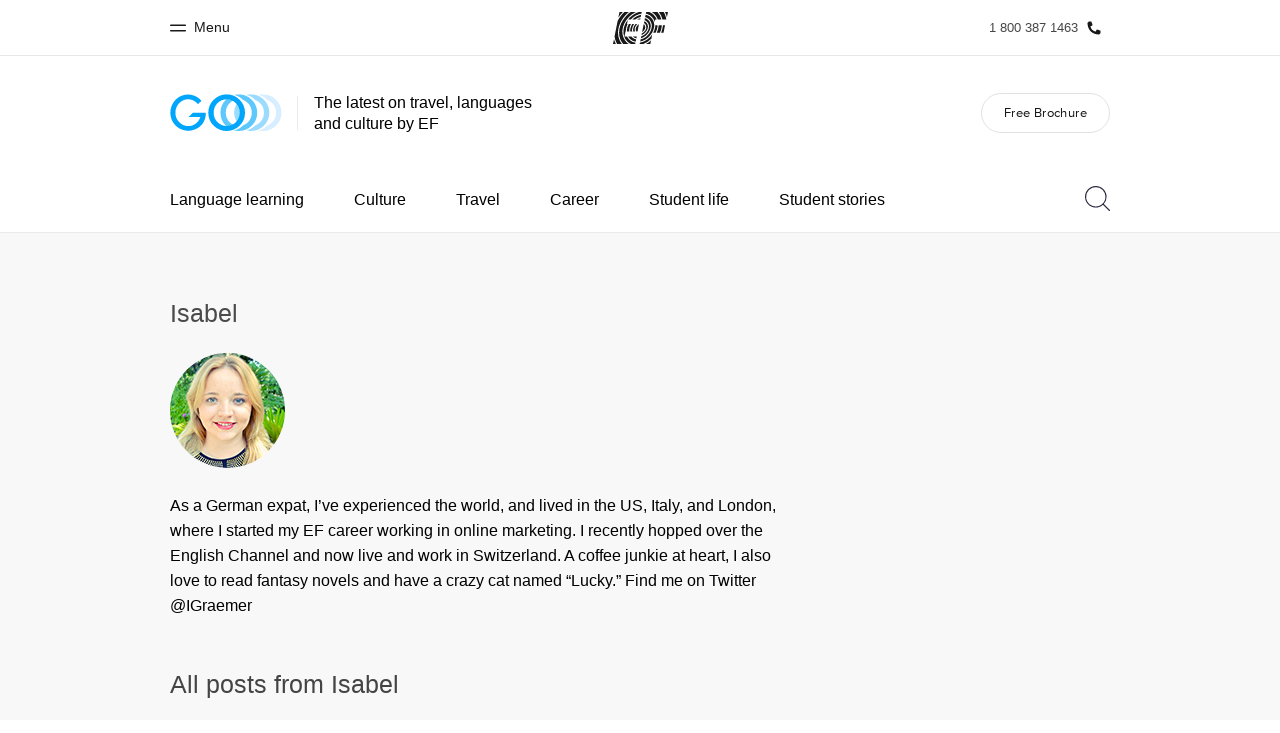

--- FILE ---
content_type: text/html
request_url: https://www.ef.com/ca/blog/language/author/isabel/
body_size: 21595
content:
<!DOCTYPE html><html lang="en-CA"><head><meta charSet="utf-8"/><meta name="viewport" content="width=device-width"/><title class="jsx-f40d27ae37dda166">Isabel ‹ GO Blog | EF Blog Canada</title><link rel="canonical" href="https://www.ef.com/ca/blog/language/author/isabel/" class="jsx-f40d27ae37dda166"/><meta property="og:locale" content="en-CA" class="jsx-f40d27ae37dda166"/><meta property="og:type" content="website" class="jsx-f40d27ae37dda166"/><meta property="og:title" content="Isabel ‹ GO Blog | EF Blog Canada" class="jsx-f40d27ae37dda166"/><meta property="og:site_name" content="GO Blog | EF Blog Canada" class="jsx-f40d27ae37dda166"/><meta property="og:image" content="https://s3-eu-west-1.amazonaws.com/eflanguagesblog/wp-content/uploads/sites/4/2020/02/18144254/Sharing-logo.png" class="jsx-f40d27ae37dda166"/><meta property="og:url" content="https://www.ef.com/ca/blog/language/author/isabel/" class="jsx-f40d27ae37dda166"/><script async="" src="https://www.ef.com/assetscdn/daskalos/efcwatk.min.js" type="text/javascript"></script><script async="" id="optimizely-script" src="https://www.ef.com/assetscdn/optimizely/24099230963.js"></script><link rel="preload" href="/assetscdn/go706j5dozw8p0p3r573/assets/fonts/34303A_1A_0.woff2" as="font" type="font/woff2" crossorigin="anonymous" class="jsx-f40d27ae37dda166"/><link rel="preload" href="/assetscdn/go706j5dozw8p0p3r573/assets/fonts/EFCircularWeb-Light.woff2" as="font" type="font/woff2" crossorigin="anonymous" class="jsx-f40d27ae37dda166"/><link rel="icon" href="/assetscdn/go706j5dozw8p0p3r573/assets/images/icons/favicon-48.ico" type="image/x-icon" class="jsx-f40d27ae37dda166"/><link rel="dns-prefetch" href="https://a.storyblok.com" class="jsx-f40d27ae37dda166"/><link rel="preconnect" href="https://a.storyblok.com" crossorigin="true" class="jsx-f40d27ae37dda166"/><link rel="preload" href="https://a.storyblok.com/f/61891/x/aa166bd9ab/00.svg" as="image" class="jsx-f40d27ae37dda166"/><link rel="preload" href="https://a.storyblok.com/f/61891/x/45f1f14d07/00.svg" as="image" class="jsx-f40d27ae37dda166"/><link rel="alternate" href="https://www.ef.com/ca/blog/language/author/isabel/" hrefLang="en-CA"/><link rel="alternate" href="https://www.ef.at/blog/language/author/isabel/" hrefLang="de-AT"/><link rel="alternate" href="https://www.ef.com/cl/blog/language/author/isabel/" hrefLang="es-CL"/><link rel="alternate" href="https://www.ef.com.hk/blog/language/author/isabel/" hrefLang="zh-Hant-HK"/><link rel="alternate" href="https://www.ef.com/cafr/blog/language/author/isabel/" hrefLang="fr-CA"/><link rel="alternate" href="https://www.ef.fr/blog/language/author/isabel/" hrefLang="fr-FR"/><link rel="alternate" href="https://www.ef.com/wwen/blog/language/author/isabel/" hrefLang="en"/><link rel="alternate" href="https://www.ef.com.ar/blog/language/author/isabel/" hrefLang="es-AR"/><link rel="alternate" href="https://www.ef.com.br/blog/language/author/isabel/" hrefLang="pt-BR"/><link rel="alternate" href="https://www.ef-italia.it/blog/language/author/isabel/" hrefLang="it"/><link rel="alternate" href="https://www.ef.com.mx/blog/language/author/isabel/" hrefLang="es-MX"/><link rel="alternate" href="https://www.ef.dz/fr/blog/language/author/isabel/" hrefLang="fr-DZ"/><link rel="alternate" href="https://www.ef.be/fr/blog/language/author/isabel/" hrefLang="fr-BE"/><link rel="alternate" href="https://www.ef.com.pe/blog/language/author/isabel/" hrefLang="es-PE"/><link rel="alternate" href="https://www.efswiss.ch/de/blog/language/author/isabel/" hrefLang="de-CH"/><link rel="alternate" href="https://www.ef.edu/blog/language/author/isabel/" hrefLang="en-US"/><link rel="alternate" href="https://www.ef.de/blog/language/author/isabel/" hrefLang="de"/><link rel="alternate" href="https://www.ef.com.vn/blog/language/author/isabel/" hrefLang="vi"/><link rel="alternate" href="https://www.ef.com.co/blog/language/author/isabel/" hrefLang="es-CO"/><link rel="alternate" href="https://www.ef.no/blog/language/author/isabel/" hrefLang="no"/><link rel="alternate" href="https://www.ef.com/wwar/blog/language/author/isabel/" hrefLang="ar"/><link rel="alternate" href="https://www.ef.com/wwpt/blog/language/author/isabel/" hrefLang="pt"/><link rel="alternate" href="https://www.ef.com/wwfr/blog/language/author/isabel/" hrefLang="fr"/><link rel="alternate" href="https://www.ef.co.uk/blog/language/author/isabel/" hrefLang="en-GB"/><link rel="alternate" href="https://www.ef-australia.com.au/blog/language/author/isabel/" hrefLang="en-AU"/><link rel="alternate" href="https://www.ef.com.tw/blog/language/author/isabel/" hrefLang="zh-Hant"/><link rel="alternate" href="https://www.ef.com/ve/blog/language/author/isabel/" hrefLang="es-VE"/><link rel="alternate" href="https://www.ef.com/kz/blog/language/author/isabel/" hrefLang="ru-KZ"/><link rel="alternate" href="https://www.ef.com.es/blog/language/author/isabel/" hrefLang="es-ES"/><link rel="alternate" href="https://www.ef.edu.pt/blog/language/author/isabel/" hrefLang="pt-PT"/><link rel="alternate" href="https://www.efjapan.co.jp/blog/language/author/isabel/" hrefLang="ja"/><link rel="alternate" href="https://www.ef.com.tr/blog/language/author/isabel/" hrefLang="tr"/><link rel="alternate" href="https://www.ef.fi/blog/language/author/isabel/" hrefLang="fi"/><link rel="alternate" href="https://www.ef.com.pa/blog/language/author/isabel/" hrefLang="es-PA"/><link rel="alternate" href="https://www.ef.be/nl/blog/language/author/isabel/" hrefLang="nl-BE"/><link rel="alternate" href="https://www.ef-danmark.dk/blog/language/author/isabel/" hrefLang="da"/><link rel="alternate" href="https://www.ef.pl/blog/language/author/isabel/" hrefLang="pl"/><link rel="alternate" href="https://www.ef.nl/blog/language/author/isabel/" hrefLang="nl"/><link rel="alternate" href="https://www.ef.com/sa/blog/language/author/isabel/" hrefLang="ar-SA"/><link rel="alternate" href="https://www.efswiss.ch/fr/blog/language/author/isabel/" hrefLang="fr-CH"/><link rel="alternate" href="https://www.ef.com.ec/blog/language/author/isabel/" hrefLang="es-EC"/><link rel="alternate" href="https://www.ef.tn/fr/blog/language/author/isabel/" hrefLang="fr-TN"/><link rel="alternate" href="https://www.efswiss.ch/it/blog/language/author/isabel/" hrefLang="it-CH"/><link rel="alternate" href="https://www.ef.se/blog/language/author/isabel/" hrefLang="sv"/><link rel="alternate" href="https://www.ef.dz/ar/blog/language/author/isabel/" hrefLang="ar-DZ"/><link rel="alternate" href="https://www.ef.com/saen/blog/language/author/isabel/" hrefLang="en-SA"/><link rel="alternate" href="https://www.ef.tn/ar/blog/language/author/isabel/" hrefLang="ar-TN"/><link rel="alternate" href="https://www.ef.com/wwes/blog/language/author/isabel/" hrefLang="es"/><link rel="preload" href="/assetscdn/go706j5dozw8p0p3r573/assets/images/logos/go-logo.svg" as="image"/><meta name="next-head-count" content="68"/><link href="/assetscdn/WIBIwq6RdJvcD9bc8RMd/central-media/common/icon.svg" rel="icon" type="image/svg+xml"/><link href="/assetscdn/WIBIwq6RdJvcD9bc8RMd/central-media/common/favicon.png" rel="icon" sizes="48x48" type="image/png"/><link href="/assetscdn/WIBIwq6RdJvcD9bc8RMd/central-media/common/favicon.ico" rel="icon" sizes="48x48" type="image/x-icon"/><link href="/assetscdn/WIBIwq6RdJvcD9bc8RMd/central-media/common/apple-touch-icon.png" rel="apple-touch-icon"/><meta name="build-details" content="EF Language Blog" data-date="2026-01-22T07:33"/><link rel="preload" href="/assetscdn/go706j5dozw8p0p3r573/_next/static/css/2cda416b3e1be933.css" as="style" crossorigin=""/><link rel="stylesheet" href="/assetscdn/go706j5dozw8p0p3r573/_next/static/css/2cda416b3e1be933.css" crossorigin="" data-n-g=""/><link rel="preload" href="/assetscdn/go706j5dozw8p0p3r573/_next/static/css/33a9af9a9208ae64.css" as="style" crossorigin=""/><link rel="stylesheet" href="/assetscdn/go706j5dozw8p0p3r573/_next/static/css/33a9af9a9208ae64.css" crossorigin="" data-n-p=""/><noscript data-n-css=""></noscript><script defer="" crossorigin="" nomodule="" src="/assetscdn/go706j5dozw8p0p3r573/_next/static/chunks/polyfills-c67a75d1b6f99dc8.js"></script><script src="/assetscdn/go706j5dozw8p0p3r573/_next/static/chunks/webpack-dae8a39608cbdff4.js" defer="" crossorigin=""></script><script src="/assetscdn/go706j5dozw8p0p3r573/_next/static/chunks/framework-fae63b21a27d6472.js" defer="" crossorigin=""></script><script src="/assetscdn/go706j5dozw8p0p3r573/_next/static/chunks/main-7b54f93fccdc5834.js" defer="" crossorigin=""></script><script src="/assetscdn/go706j5dozw8p0p3r573/_next/static/chunks/pages/_app-ad3b9672230f3e0f.js" defer="" crossorigin=""></script><script src="/assetscdn/go706j5dozw8p0p3r573/_next/static/chunks/4c25cccf-2c27a050e300bd6a.js" defer="" crossorigin=""></script><script src="/assetscdn/go706j5dozw8p0p3r573/_next/static/chunks/531-5ff0c235b208a2f5.js" defer="" crossorigin=""></script><script src="/assetscdn/go706j5dozw8p0p3r573/_next/static/chunks/216-3e913c5fd5125dd0.js" defer="" crossorigin=""></script><script src="/assetscdn/go706j5dozw8p0p3r573/_next/static/chunks/800-92841f62d4f8f7d6.js" defer="" crossorigin=""></script><script src="/assetscdn/go706j5dozw8p0p3r573/_next/static/chunks/505-0d8ca3e6bdadfd08.js" defer="" crossorigin=""></script><script src="/assetscdn/go706j5dozw8p0p3r573/_next/static/chunks/20-fc5298f7de0bdbea.js" defer="" crossorigin=""></script><script src="/assetscdn/go706j5dozw8p0p3r573/_next/static/chunks/pages/%5Bmarket%5D/author/%5Bauthor%5D-7d777a21367adb7a.js" defer="" crossorigin=""></script><script src="/assetscdn/go706j5dozw8p0p3r573/_next/static/WdcOFsfWmiXC10fpzqf6z/_buildManifest.js" defer="" crossorigin=""></script><script src="/assetscdn/go706j5dozw8p0p3r573/_next/static/WdcOFsfWmiXC10fpzqf6z/_ssgManifest.js" defer="" crossorigin=""></script><style id="__jsx-f40d27ae37dda166">.overlay.jsx-f40d27ae37dda166{visibility:hidden;position:fixed;top:0;left:0;width:100%;height:100%;background:#000;opacity:0;will-change:opacity;-webkit-transition:opacity.35s;-moz-transition:opacity.35s;-o-transition:opacity.35s;transition:opacity.35s}</style></head><body class=""><div id="__next"><header class="customHeader"><div id="cefcom-globalheader" data-clickregion="global-header" data-version="3.5.7" data-cefcom-test="2" class="cefcom-global-header-wrapper
        
         --no-shadow 
        "><div data-clicksubregion="topbar" class="cefcom-top-bar --react
        
        " style="padding-right:0px;margin-right:0px"><div class="cefcom-top-bar__wrapper"><header class="cefcom-top-bar__inner "><div class="cefcom-top-bar__col -left"><a href="#" class="cefcom-top-bar__top-link" data-info="open"><span class="topbar-menu-toggle cefcom-icon -menu"></span><span class="cefcom-top-bar__top-link-text"><span class="label-hidden">Close</span><span class="label-visible">Menu</span></span></a></div><div class="cefcom-top-bar__col -center ef-header__col-logo"><a href="/ca/" class="cefcom-top-bar__logo"><span style="background-image:url(&#x27;https://a.storyblok.com/f/61891/x/aa166bd9ab/00.svg&#x27;)" class="cefcom-top-bar__logo-black"></span><span style="background-image:url(&#x27;https://a.storyblok.com/f/61891/x/7d00ecae9d/00.svg&#x27;)" class="cefcom-top-bar__logo-white"></span></a></div><div class="cefcom-top-bar__col -right -with-phone" style="padding-right:8px"><a href="tel:18003871463" class=" cefcom-top-bar__top-link -phone-link" data-info="telephone"><span class="js-topbar-phone cefcom-top-bar__top-link-text">1 800 387 1463</span><span class="js-topbar-phone cefcom-icon -phone"></span></a></div></header><div class="ef-header__top-global-menu"><div class="gc-menu__container"><div class="ef-container"><div class="gc-menu__wrapper"><ul class="gc-topbar__item-group js-gc-topbar-item-group dropdown"><li class="gc-topbar__item"><a href="/ca/" class="gc-bar-menu-btn" data-short-text="Home"><div class="item-content__wrapper"><span class="item-icon"><svg class="gc-icon gc-bar-btn__icon-home" xmlns="https://www.w3.org/2000/svg" viewBox="0 0 18 23" id="gh-home" width="100%" height="100%"><path d="M.5 9.207V22.5h17V9.207L9 .707l-8.5 8.5z" stroke="#191919"></path></svg></span><p class="item-title">Home</p><div class="item-text__wrapper"><span class="item-text">Welcome to EF</span><div class="item-text--hover"></div></div></div></a></li><li class="gc-topbar__item"><a href="/ca/pg/" class="gc-bar-menu-btn" data-short-text="Programs"><div class="item-content__wrapper"><span class="item-icon"><svg class="gc-icon gc-bar-btn__icon-programmes" xmlns="https://www.w3.org/2000/svg" viewBox="0 0 11 22" id="gh-programmes" width="100%" height="100%"><path d="M3.436.5l-2.863 21h6.99l2.864-21h-6.99z" stroke="#191919"></path></svg></span><p class="item-title">Programs</p><div class="item-text__wrapper"><span class="item-text">See everything we do</span><div class="item-text--hover"></div></div></div></a></li><li class="gc-topbar__item"><a href="/ca/contact/" class="gc-bar-menu-btn" data-short-text="Offices"><div class="item-content__wrapper"><span class="item-icon"><svg class="gc-icon gc-bar-btn__icon-offices" xmlns="https://www.w3.org/2000/svg" viewBox="0 0 15 21" id="gh-offices" width="100%" height="100%"><path d="M7.5 1C11.09 1 14 3.985 14 7.667 14 10.12 11.833 14.566 7.5 21 3.167 14.566 1 10.121 1 7.667 1 3.985 3.91 1 7.5 1z" stroke="#191919"></path></svg></span><p class="item-title">Offices</p><div class="item-text__wrapper"><span class="item-text">Find an office near you</span><div class="item-text--hover"></div></div></div></a></li><li class="gc-topbar__item"><a href="/ca/about-us/" class="gc-bar-menu-btn" data-short-text="About us"><div class="item-content__wrapper"><span class="item-icon"><svg class="gc-icon gc-bar-btn__icon-about-ef" xmlns="https://www.w3.org/2000/svg" viewBox="0 0 22 24" id="gh-about-ef" width="100%" height="100%"><path d="M11 11a5 5 0 1 1 0-10 5 5 0 0 1 0 10zm10 12H1c0-5.523 4.477-10 10-10s10 4.477 10 10z" stroke="#191919"></path></svg></span><p class="item-title">About us</p><div class="item-text__wrapper"><span class="item-text">Who we are</span><div class="item-text--hover"></div></div></div></a></li><li class="gc-topbar__item"><a href="//careers.ef.com" class="gc-bar-menu-btn" data-short-text="Careers"><div class="item-content__wrapper"><span class="item-icon"><svg class="gc-icon gc-bar-btn__icon-careers" xmlns="https://www.w3.org/2000/svg" viewBox="0 0 20 19" id="gh-careers" width="100%" height="100%"><path d="M6.5 6.5v6h-6v6h19V.5h-7v6h-6z" stroke="#191919"></path></svg></span><p class="item-title">Careers</p><div class="item-text__wrapper"><span class="item-text">Join the team</span><div class="item-text--hover"></div></div></div></a></li></ul></div></div></div></div><div class="ef-header__top-global-menu-mobile"><section class="gc-layer-global-mobile-nav gc-layer gc-layer-global-mobile-nav--shown"><div class="gc-layer__container"><nav class="gc-global-mobile-nav" id="global-mobile-nav"><ul class="gc-global-mobile-nav__list slide"><li class="gc-global-mobile-nav__item"><a href="/ca/" class="gc-global-mobile-nav__anchor gc-global-mobile-nav__anchor--"><div class="mobile-menu-content__wrapper"><p class="mobile-menu-title">Home</p><span class="mobile-menu-text">Welcome to EF</span></div></a></li><li class="gc-global-mobile-nav__item"><a href="/ca/pg/" class="gc-global-mobile-nav__anchor gc-global-mobile-nav__anchor--"><div class="mobile-menu-content__wrapper"><p class="mobile-menu-title">Programs</p><span class="mobile-menu-text">See everything we do</span></div></a></li><li class="gc-global-mobile-nav__item"><a href="/ca/contact/" class="gc-global-mobile-nav__anchor gc-global-mobile-nav__anchor--"><div class="mobile-menu-content__wrapper"><p class="mobile-menu-title">Offices</p><span class="mobile-menu-text">Find an office near you</span></div></a></li><li class="gc-global-mobile-nav__item"><a href="/ca/about-us/" class="gc-global-mobile-nav__anchor gc-global-mobile-nav__anchor--"><div class="mobile-menu-content__wrapper"><p class="mobile-menu-title">About us</p><span class="mobile-menu-text">Who we are</span></div></a></li><li class="gc-global-mobile-nav__item"><a href="//careers.ef.com" class="gc-global-mobile-nav__anchor gc-global-mobile-nav__anchor--"><div class="mobile-menu-content__wrapper"><p class="mobile-menu-title">Careers</p><span class="mobile-menu-text">Join the team</span></div></a></li></ul></nav></div></section></div></div></div></div><style>
        .customHeader img {
          max-width: 100%;
        }

        .cefcom-top-bar__inner {
          margin: 0 auto;
        }
        .cefcom-top-bar__col.-left {
          left: 10px;
        }
        .cefcom-top-bar__col.-right {
          right: 10px;
        }

        .cefcom-top-bar__col.-right .cefcom-top-bar__top-link-text {
          font-size: 13px;
        }

        @media (min-width: 768px) {
          .cefcom-top-bar__inner {
            width: 750px;
          }
        }

        @media (max-width: 768px) {
          .cefcom-top-bar__col.-left {
            left: 15px;
          }
          .cefcom-top-bar__col.-right {
            right: 15px;
          }
        }

        @media (min-width: 992px) {
          .cefcom-top-bar__inner {
            width: 960px;
          }
        }
      </style></header><header class="BlogHeader_section__jBtDQ " data-clickregion="blog-header"><div class="BlogHeader_wrapper__Ql_4m" data-clicksubregion="menu"><div><div class="BlogHeader_siteTitle__fn1p4"><a class="BlogHeader_channelLink__KTeMr" href="/ca/blog/language/" aria-label="GO Blog" data-info="blog-logo"><img src="/assetscdn/go706j5dozw8p0p3r573/assets/images/logos/go-logo.svg" class="BlogHeader_blogLogo__H3NS0" alt="GO Blog | EF Blog Canada"/></a><div class="tagline BlogHeader_tagline__a_XkN">The latest on travel, languages and culture by EF</div></div></div><a class="BlogHeader_hamburger__WMmSO" aria-label="Menu" data-info="open-mobile-menu"><span class="BlogHeader_hamburgerText__tHJ8j">Menu</span><span class="BlogHeader_hamburgerIcon__CKIV_"><span></span></span></a><a href="/ca/brochure/" class="BlogHeader_brochureBtn__WCYYW button gray" data-info="brochure-link">Free Brochure</a></div></header><div class="" data-clickregion="blog-navigation"><nav class="BlogNavigation_menuMobile__ArV_m" data-clicksubregion="menu-mobile"><div class="BlogNavigation_menuMobileContainer___Y4o7"><div class="BlogNavigation_menuMobileHeader__cnfOv"><a aria-label="Close" href="#" class="BlogNavigation_menuMobileCloseIcon__pxVKv" data-info="close-mobile-menu"><svg xmlns="http://www.w3.org/2000/svg" viewBox="0 0 512 512" xml:space="preserve"><path d="m479.31 19.999 12.687 12.687L32.69 491.994l-12.686-12.687z"></path><path d="m32.69 19.999 459.307 459.308-12.686 12.687L20.003 32.686z"></path></svg></a></div><ul class="BlogNavigation_menuMobileList__lGvEh "><li><a href="#" class="BlogNavigation_menuMobileLink__QvJwl" data-info="open-topics-menu">Topics<svg xmlns="http://www.w3.org/2000/svg" viewBox="0 0 32 62" xml:space="preserve" class="rightArrowIcon"><path style="fill:none;stroke:#000;stroke-width:4;stroke-linecap:round;stroke-miterlimit:10" d="m1 1 30 30L1 61"></path></svg></a><div class="BlogNavigation_menuMobileTopics__Whnp8 " data-level="2"><div class="BlogNavigation_menuMobileHeader__cnfOv"><a class="BlogNavigation_backButton__C42at" href="#"><svg xmlns="http://www.w3.org/2000/svg" viewBox="0 0 32 62" xml:space="preserve" class="backIcon"><path style="fill:none;stroke:#000;stroke-width:4;stroke-linecap:round;stroke-miterlimit:10" d="M31 61 1 31 31 1"></path></svg>Back</a><a href="#" aria-label="Close" class="BlogNavigation_menuMobileCloseIcon__pxVKv"><svg xmlns="http://www.w3.org/2000/svg" viewBox="0 0 512 512" xml:space="preserve"><path d="m479.31 19.999 12.687 12.687L32.69 491.994l-12.686-12.687z"></path><path d="m32.69 19.999 459.307 459.308-12.686 12.687L20.003 32.686z"></path></svg></a><div class="BlogNavigation_topicHeaderTitle__V89sz"><h2>Topics</h2></div></div><ul class="BlogNavigation_menuMobileList__lGvEh"><li><a class="BlogNavigation_menuMobileLink__QvJwl" href="/ca/blog/language/topic/language-learning/" data-info="topic-link-language-learning"> <!-- -->Language learning<!-- --> </a></li><li><a class="BlogNavigation_menuMobileLink__QvJwl" href="/ca/blog/language/topic/culture-calling/" data-info="topic-link-culture-calling"> <!-- -->Culture<!-- --> </a></li><li><a class="BlogNavigation_menuMobileLink__QvJwl" href="/ca/blog/language/topic/travel-tips/" data-info="topic-link-travel-tips"> <!-- -->Travel<!-- --> </a></li><li><a class="BlogNavigation_menuMobileLink__QvJwl" href="/ca/blog/language/topic/career-advice/" data-info="topic-link-career-advice"> <!-- -->Career<!-- --> </a></li><li><a class="BlogNavigation_menuMobileLink__QvJwl" href="/ca/blog/language/topic/student-life/" data-info="topic-link-student-life"> <!-- -->Student life<!-- --> </a></li><li><a class="BlogNavigation_menuMobileLink__QvJwl" href="/ca/blog/language/topic/student-stories/" data-info="topic-link-student-stories"> <!-- -->Student stories<!-- --> </a></li></ul></div></li><li><a class="BlogNavigation_menuMobileLink__QvJwl" href="/ca/brochure/" data-info="brochure-link"><span>Free Brochure</span></a></li><li><div class="BlogNavigation_menuMobileSearchBar__mYiJF"><svg viewBox="0 0 25 25" xmlns="http://www.w3.org/2000/svg" class="searchIconMobile"><path d="M10.795 20.455c-5.334 0-9.659-4.325-9.659-9.66a9.659 9.659 0 0 1 9.66-9.659 9.659 9.659 0 0 1 9.659 9.66c0 5.334-4.325 9.66-9.66 9.66m14.039 3.574-6.023-6.022a10.738 10.738 0 0 0 2.78-7.213C21.59 4.834 16.758 0 10.795 0 4.834 0 0 4.834 0 10.795c0 5.963 4.834 10.796 10.795 10.796 2.777 0 5.3-1.057 7.213-2.78l6.022 6.023a.568.568 0 1 0 .803-.803" fill="#29293D" fill-rule="evenodd"></path></svg><form action="/ca/blog/language/search/" method="get"><input class="BlogNavigation_menuMobileSearchInput__oLMgv" aria-label="Search" name="search" type="search" placeholder="Search"/></form></div></li></ul></div></nav><div class="BlogNavigation_wrapper__dqUUx" data-clicksubregion="menu-desktop"><div class="BlogNavigation_container__c8Q36"><nav class="BlogNavigation_menu__MuNiC"><ul class="BlogNavigation_menuList__0oyQm"><li class="BlogNavigation_menuItem__7alp5"><a href="/ca/blog/language/topic/language-learning/" class="" data-info="topic-link-language-learning"> <!-- -->Language learning<!-- --> </a></li><li class="BlogNavigation_menuItem__7alp5"><a href="/ca/blog/language/topic/culture-calling/" class="" data-info="topic-link-culture-calling"> <!-- -->Culture<!-- --> </a></li><li class="BlogNavigation_menuItem__7alp5"><a href="/ca/blog/language/topic/travel-tips/" class="" data-info="topic-link-travel-tips"> <!-- -->Travel<!-- --> </a></li><li class="BlogNavigation_menuItem__7alp5"><a href="/ca/blog/language/topic/career-advice/" class="" data-info="topic-link-career-advice"> <!-- -->Career<!-- --> </a></li><li class="BlogNavigation_menuItem__7alp5"><a href="/ca/blog/language/topic/student-life/" class="" data-info="topic-link-student-life"> <!-- -->Student life<!-- --> </a></li><li class="BlogNavigation_menuItem__7alp5"><a href="/ca/blog/language/topic/student-stories/" class="" data-info="topic-link-student-stories"> <!-- -->Student stories<!-- --> </a></li><li class="BlogNavigation_menuItem__7alp5 BlogNavigation_menuItemMore__eA3oY" style="display:none"><a href="#">More<svg width="10" height="6" xmlns="http://www.w3.org/2000/svg" class="BlogNavigation_arrowDown__wXBQB"><path d="M9.286 0 5 4.245.715 0 0 .707 4.286 4.95 5 5.657l.714-.707L10 .707z"></path></svg></a><ul class="BlogNavigation_menuMore__HUQhY"><li class="BlogNavigation_menuMoreItem__HEmBM hide"><a href="/ca/blog/language/topic/language-learning/" data-info="topic-link-language-learning"> <!-- -->Language learning<!-- --> </a></li><li class="BlogNavigation_menuMoreItem__HEmBM hide"><a href="/ca/blog/language/topic/culture-calling/" data-info="topic-link-culture-calling"> <!-- -->Culture<!-- --> </a></li><li class="BlogNavigation_menuMoreItem__HEmBM hide"><a href="/ca/blog/language/topic/travel-tips/" data-info="topic-link-travel-tips"> <!-- -->Travel<!-- --> </a></li><li class="BlogNavigation_menuMoreItem__HEmBM hide"><a href="/ca/blog/language/topic/career-advice/" data-info="topic-link-career-advice"> <!-- -->Career<!-- --> </a></li><li class="BlogNavigation_menuMoreItem__HEmBM hide"><a href="/ca/blog/language/topic/student-life/" data-info="topic-link-student-life"> <!-- -->Student life<!-- --> </a></li><li class="BlogNavigation_menuMoreItem__HEmBM hide"><a href="/ca/blog/language/topic/student-stories/" data-info="topic-link-student-stories"> <!-- -->Student stories<!-- --> </a></li></ul></li></ul><div class="BlogNavigation_searchBar__TgyX6"><svg viewBox="0 0 25 25" xmlns="http://www.w3.org/2000/svg" class="searchIcon"><path d="M10.795 20.455c-5.334 0-9.659-4.325-9.659-9.66a9.659 9.659 0 0 1 9.66-9.659 9.659 9.659 0 0 1 9.659 9.66c0 5.334-4.325 9.66-9.66 9.66m14.039 3.574-6.023-6.022a10.738 10.738 0 0 0 2.78-7.213C21.59 4.834 16.758 0 10.795 0 4.834 0 0 4.834 0 10.795c0 5.963 4.834 10.796 10.795 10.796 2.777 0 5.3-1.057 7.213-2.78l6.022 6.023a.568.568 0 1 0 .803-.803" fill="#29293D" fill-rule="evenodd"></path></svg><form class="BlogNavigation_searchForm__H3jdP" action="/ca/blog/language/search/" method="get"><input aria-label="Search" class="BlogNavigation_searchTextField__wdRuM" name="search" type="search" placeholder="Search" value=""/></form><div class="BlogNavigation_searchIconRight__ozrjX"><svg xmlns="http://www.w3.org/2000/svg" viewBox="0 0 512 512" xml:space="preserve" class="searchCloseIcon" data-info="close-search-bar"><path d="m479.31 19.999 12.687 12.687L32.69 491.994l-12.686-12.687z"></path><path d="m32.69 19.999 459.307 459.308-12.686 12.687L20.003 32.686z"></path></svg><svg xmlns="http://www.w3.org/2000/svg" viewBox="0 0 32 62" xml:space="preserve" class="searchSubmitIcon"><path style="fill:none;stroke:#000;stroke-width:4;stroke-linecap:round;stroke-miterlimit:10" d="m1 1 30 30L1 61"></path></svg></div></div></nav><span class="BlogNavigation_fixedBackground__Pwxbc"></span></div></div><style>
            .searchIcon {
                position: relative;
                cursor: pointer;
                width: 25px;
                height: 25px;
                top: 19px;
            }

            .searchCloseIcon, .searchSubmitIcon {
                position: absolute;
                cursor: pointer;
                width: 25px;
                height: 25px;
            }
            .searchCloseIcon { top: 0; transition: top .2s; }
            .searchSubmitIcon { bottom: 25px; transition: bottom .2s; }

            .submitting .searchCloseIcon {
                top: -25px;
            }

            .submitting .searchSubmitIcon {
                bottom: 0;
            }

            .searchIconMobile {
                width: 20px;
            }

            .rightArrowIcon {
                position: absolute;
                right: 22px;
                margin-top: 2px;
                width: 16px;
                height: 16px;
            }

            .rtl .rightArrowIcon {
                right: inherit;
                left: 22px;
                transform: scaleX(-1);
            }

            .backIcon {
                margin-right: 10px;
                margin-top: -2px;
                width: 14px;
                height: 14px;
            }

            .rtl .backIcon {
                margin-right: 0;
                margin-left: 10px;
                transform: scaleX(-1);
            }
            </style></div><div class="cn-content-area author-page " data-clickregion="author-page"><div class="container"><div class="row"><div class="col-md-8 author"><h2 class="name">Isabel</h2><div><div class="lazyload-wrapper "><div class="lazyload-placeholder"></div></div></div><div class="bio"><p>As a German expat, I’ve experienced the world, and lived in the US, Italy, and London, where I started my EF career working in online marketing. I recently hopped over the English Channel and now live and work in Switzerland. A coffee junkie at heart, I also love to read fantasy novels and have a crazy cat named “Lucky.” Find me on Twitter @IGraemer</p></div></div></div><h1 class="title-section mt-30 mb-20">All posts from Isabel</h1><div data-clicksubregion="posts-list"><div class="row ListRow_posts__QNpve"><div class="col-sm-4  BlogTeaserArticle_cardWrapper__LcDB4"><a href="/ca/blog/language/8-awesome-ways-to-spend-time-abroad/" aria-label="8 awesome ways to spend time abroad" class="BlogTeaserArticle_overlayLink__CbSAs" data-info="article-link"></a><div class="BlogTeaserArticle_card__4q2W0 BlogTeaserArticle_mini__ei2AO"><div class="lazyload-wrapper "><div class="lazyload-placeholder"></div></div><div class="BlogTeaserArticle_content__SQiyy"><a href="/ca/blog/language/8-awesome-ways-to-spend-time-abroad/" class="BlogTeaserArticle_title__XFnyP" data-info="article-link">8 awesome ways to spend time abroad</a><div class="BlogTeaserArticle_meta__lbm8N"><svg width="40" height="40" viewBox="0 0 41 41" xmlns="http://www.w3.org/2000/svg" class="clockIcon"><style>.watch_svg__st0{fill:#818091}</style><g id="watch_svg__Page-1"><g id="watch_svg__EFSET-TABLET" transform="translate(-493 -1025)"><g id="watch_svg__Body" transform="translate(42 375)"><g id="watch_svg__div" transform="translate(80 632)"><g id="watch_svg__watch" transform="translate(371 18)"><path id="watch_svg__Fill-1" class="watch_svg__st0" d="M20.5 1.6c10.4 0 18.9 8.5 18.9 18.9s-8.5 18.9-18.9 18.9c-10.4 0-18.9-8.5-18.9-18.9S10.1 1.6 20.5 1.6m0 38.9c11 0 20-9 20-20s-9-20-20-20-20 9-20 20 9 20 20 20"></path><path id="watch_svg__Fill-3" class="watch_svg__st0" d="M27.3 29.8c.1.1.2.2.4.2.1 0 .3-.1.4-.2.2-.2.2-.5 0-.8l-7.5-7.6V7.8c0-.3-.2-.5-.5-.5s-.5.2-.5.5v13.8c0 .1.1.3.2.4l7.5 7.8z"></path></g></g></g></g></g></svg><span class="BlogTeaserArticle_readingTime__EO8Lp"> <!-- -->4<!-- --> <!-- -->min read<!-- --> </span><span class="BlogTeaserArticle_readingTimeMobile__06Ecc"> <!-- -->4<!-- --> <!-- -->min<!-- --> </span></div><p class="excerpt BlogTeaserArticle_excerpt__bdpV4">Have you thought about spending some time abroad but are not sure what to actually do? No matter if you just graduated, have a summer to fill or just ...</p></div></div><style>
            .clockIcon {
                width: 14px;
                height: 14px;
                margin-right: 2px;
                top: -1px;
                position: relative;
            }
        </style></div><div class="col-sm-4  BlogTeaserArticle_cardWrapper__LcDB4"><a href="/ca/blog/language/10-things-only-those-who-lived-in-germany-understand/" aria-label="10 things only those who lived in Germany understand" class="BlogTeaserArticle_overlayLink__CbSAs" data-info="article-link"></a><div class="BlogTeaserArticle_card__4q2W0 BlogTeaserArticle_mini__ei2AO"><div class="lazyload-wrapper "><div class="lazyload-placeholder"></div></div><div class="BlogTeaserArticle_content__SQiyy"><a href="/ca/blog/language/10-things-only-those-who-lived-in-germany-understand/" class="BlogTeaserArticle_title__XFnyP" data-info="article-link">10 things only those who lived in Germany understand</a><div class="BlogTeaserArticle_meta__lbm8N"><svg width="40" height="40" viewBox="0 0 41 41" xmlns="http://www.w3.org/2000/svg" class="clockIcon"><style>.watch_svg__st0{fill:#818091}</style><g id="watch_svg__Page-1"><g id="watch_svg__EFSET-TABLET" transform="translate(-493 -1025)"><g id="watch_svg__Body" transform="translate(42 375)"><g id="watch_svg__div" transform="translate(80 632)"><g id="watch_svg__watch" transform="translate(371 18)"><path id="watch_svg__Fill-1" class="watch_svg__st0" d="M20.5 1.6c10.4 0 18.9 8.5 18.9 18.9s-8.5 18.9-18.9 18.9c-10.4 0-18.9-8.5-18.9-18.9S10.1 1.6 20.5 1.6m0 38.9c11 0 20-9 20-20s-9-20-20-20-20 9-20 20 9 20 20 20"></path><path id="watch_svg__Fill-3" class="watch_svg__st0" d="M27.3 29.8c.1.1.2.2.4.2.1 0 .3-.1.4-.2.2-.2.2-.5 0-.8l-7.5-7.6V7.8c0-.3-.2-.5-.5-.5s-.5.2-.5.5v13.8c0 .1.1.3.2.4l7.5 7.8z"></path></g></g></g></g></g></svg><span class="BlogTeaserArticle_readingTime__EO8Lp"> <!-- -->6<!-- --> <!-- -->min read<!-- --> </span><span class="BlogTeaserArticle_readingTimeMobile__06Ecc"> <!-- -->6<!-- --> <!-- -->min<!-- --> </span></div><p class="excerpt BlogTeaserArticle_excerpt__bdpV4">Germany has way more to offer than amazing cars, cozy Biergartens, and picturesque castles: The country in the heart of Europe also boasts a high qual...</p></div></div><style>
            .clockIcon {
                width: 14px;
                height: 14px;
                margin-right: 2px;
                top: -1px;
                position: relative;
            }
        </style></div><div class="col-sm-4 ListRow_empty__rHdoa"></div></div></div></div></div><footer class="BlogFooter_footer__uZ852" data-clickregion="footer"><div class="container"><div class="BlogFooter_content__z86AP"><div><h3>About GO</h3><p>EF&#x27;s GO blog offers the latest on travel, languages, culture, international careers and student life. We live and breathe this stuff here at EF and hope GO inspires, excites and helps you plot your next steps in life.</p><h3>About EF International Language Campuses</h3><p>Our mission is simple: We open the world through education. For over 50 years, millions of students have traveled abroad with us to learn a language and become immersed in a new culture. Today, students from over 100 countries study one of 9 languages at EF&#x27;s 50 International Language Campuses in 19 countries around the world.</p></div></div><div class="BlogFooter_content__z86AP"><div data-clicksubregion="blog-contact"><p class="BlogContact_phone__Se_59"><a href="tel:1 800 387 1463" data-info="telephone-link">Call us:<!-- --> <!-- -->1 800 387 1463</a></p><p class="BlogContact_brochure__BVocq"><a class="button black rectangle" href="/ca/brochure/" data-info="brochure-link">Free Brochure</a></p><div class="BlogContact_socials__PNnYj"><p class="BlogContact_follow__M0Ix5">Follow EF on:</p><ul class="BlogContact_list__jIV5O"><li class="BlogContact_twitter__hi_6v"><a href="https://twitter.com/ef" data-info="twitter-link"><svg xmlns="http://www.w3.org/2000/svg" viewBox="0 0 51 41.6" style="enable-background:new 0 0 51 41.6" xml:space="preserve"><path d="M51 5c-1.8.8-3.9 1.4-6 1.6 2.1-1.3 3.9-3.4 4.6-5.8-2 1.2-4.3 2-6.6 2.5-2-2-4.7-3.3-7.7-3.3-5.8 0-10.5 4.7-10.5 10.5 0 .8.1 1.6.3 2.3-8.8-.4-16.5-4.6-21.6-11-.9 1.6-1.4 3.4-1.4 5.3 0 3.7 1.8 6.8 4.7 8.8-1.7-.1-3.4-.5-4.8-1.3v.1C2 19.8 5.7 24 10.5 25c-.9.2-1.8.4-2.7.4-.7 0-1.3-.1-1.9-.2 1.3 4.2 5.2 7.2 9.8 7.3C12 35.3 7.4 37 2.5 37c-.8 0-1.7-.1-2.5-.1 4.7 3 10.2 4.7 16.1 4.7 19.4 0 29.8-16 29.8-29.8v-1.3C47.9 9 49.6 7 51 5z"></path></svg></a></li><li class="BlogContact_facebook__Qu3kd"><a href="https://www.facebook.com/EFCanada/" data-info="facebook-link"><svg viewBox="0 0 34 66" xmlns="http://www.w3.org/2000/svg"><path d="m32.1 35.5 1.5-11.6H22.1v-7.4c0-3.3.9-5.7 5.8-5.7H34V.5c-1-.1-4.7-.5-9-.5-8.9 0-15 5.4-15 15.3v8.6H0v11.6h10v29.7h12V35.4h10v.1h.1Z" fill="#000" fill-rule="nonzero"></path></svg></a></li><li class="BlogContact_linkedin__3vWEK"><a href="https://linkedin.com/company/ef-education-first" data-info="linkedin-link"><svg xmlns="http://www.w3.org/2000/svg" viewBox="0 0 51 51" style="enable-background:new 0 0 51 51" xml:space="preserve"><path d="M.9 16.9h10.5v34H.9v-34zM6.2 0c3.4 0 6.2 2.8 6.2 6.2 0 3.4-2.8 6.2-6.2 6.2S0 9.5 0 6.2C.1 2.7 2.8 0 6.2 0M18.1 16.9h10.1v4.7h.1c1.4-2.7 4.9-5.5 10-5.5C49 16.1 51 23.2 51 32.3v18.6H40.5V34.4c0-4-.1-9.1-5.5-9.1-5.5 0-6.4 4.3-6.4 8.8v16.8H18.1v-34z"></path></svg></a></li><li class="BlogContact_youtube__QE2HK"><a href="https://www.youtube.com/user/ef" data-info="youtube-link"><svg viewBox="0 0 157 110" xmlns="http://www.w3.org/2000/svg"><g fill-rule="nonzero" fill="none"><path d="M152.764 17.073c-1.82-6.73-7.07-12-13.8-13.8-9.04-3.49-96.6-5.2-122 .1-6.73 1.82-12 7.07-13.8 13.8-4.08 17.9-4.39 56.6.1 74.9 1.82 6.73 7.07 12 13.8 13.8 17.9 4.12 103 4.7 122 0 6.73-1.82 12-7.07 13.8-13.8 4.35-19.5 4.66-55.8-.1-75Z" fill="#000"></path><path fill="#FFF" d="m103.764 54.573-40.8-23.4v46.8z"></path></g></svg></a></li></ul></div></div></div></div></footer><div class="customFooter"><div data-clickregion="global-footer-condensed" data-version="4.6.5" id="cefcom-globalfooter" class="theme-f-light"><footer class="cefcom-footer -condensed "><span></span><div class="cefcom-footer-container"><div data-clicksubregion="footer-section-top" class="cefcom-footer-top"><div class="cefcom-footer-row -y-center -x-center u-mb-xxl"><div class="cefcom-footer-col -s-shrink"><a aria-label="EF logo" href="/ca/" data-info="home-logo"><span class="cefcom-footer__logo" style="background-image:url(&#x27;https://a.storyblok.com/f/61891/x/fcadb8a134/condensed-footer-logo.svg&#x27;)"></span></a></div></div><div class="cefcom-footer-row cefcom-footer__condensed-links"><ul class="cefcom-list cefcom-footer__list -s-12"><li class="cefcom-list__item"><a href="/ca/about-us/" class="cefcom-footer__link">About us</a></li><li class="cefcom-list__item"><a href="/ca/contact/" class="cefcom-footer__link">EF Offices</a></li><li class="cefcom-list__item"><a href="/ca/pg/" class="cefcom-footer__link">All EF programs</a></li><li class="cefcom-list__item"><a href="https://careers.ef.com/" class="cefcom-footer__link">Careers at EF</a></li></ul></div></div><section data-clicksubregion="footer-section-bottom" class="footer-section-bottom"><div class="cefcom-footer-row cefcom-footer__bottom-links cefcom-toggle-market"><div class="cefcom-footer-col cefcom-footer__toggle-links"></div><div class="cefcom-footer-col cefcom-footer__privacy-links"><ul class="cefcom-list cefcom-footer__list"><li class="cefcom-list__item" data-cy="legal-links"><a href="/ca/legal/privacy-policy/" class="cefcom-footer__link ">Privacy policy</a></li><li class="cefcom-list__item" data-cy="legal-links"><a href="/ca/legal/terms-and-conditions/" class="cefcom-footer__link ">Terms and Conditions</a></li><li class="cefcom-list__item" data-cy="legal-links"><a href="/ca/legal/cookie-policy/" class="cefcom-footer__link ">Cookies</a></li><li class="cefcom-list__item" data-cy="legal-links"><button class="cefcom-footer__link -link-button ot-sdk-show-settings"></button></li><li class="cefcom-list__item" data-cy="copyright-links"><a href="/ca/legal/contact-us/" class="cefcom-footer__link">© Signum International AG 2026. All rights reserved.</a></li></ul></div><div class="cefcom-footer__country-popup u-pt-l hidden" data-cy="change-country-popup"><span class="cefcom-footer__close-icon"></span><h5 class="mt">Choose location</h5><div class="cefcom-footer__choose-country-popup-container"><span></span></div></div></div></section></div></footer></div></div><span></span><div class="jsx-f40d27ae37dda166 overlay"></div></div><script id="__NEXT_DATA__" type="application/json" crossorigin="">{"props":{"pageProps":{"market":"ca","blog":"go","language":"en-CA","rtl":false,"headerData":{"header":{"settings":{"host":"","siteRootSlug":"go-blog","marketCode":"CA","marketNativeName":"Canada / English","isRtl":false,"isToggleMarket":true,"hideToggleLinks":false,"overrideToggleLinks":false,"languageCode":"en-ca","fallbackLanguageCode":"Default","googleApiKey":"","environment":"Production","hideStickyHeader":false,"theme":"","hideTopbarMenu":false,"lastUpdated":"Monday, 05 January 2026 05:00 PM","headerType":"topbar","junoMarketCode":"CAT","isClickMapActive":true,"programCode":"go-blog","category":"others","gtmContainerId":"GTM-W8BC3S3","showWrongCountryBanner":false},"topbar":{"logo":{"logos":["https://a.storyblok.com/f/61891/x/aa166bd9ab/00.svg"],"alternativeLogos":["https://a.storyblok.com/f/61891/x/7d00ecae9d/00.svg"],"promotionalLogos":null,"promotionalAltLogos":null,"logoUrl":"/ca/","altText":"","slug":null},"phoneNumber":{"telephoneNumber":"1 800 387 1463","mobileNumber":"18003871463","showPopupForNumbers":false,"hidePhoneNumber":false,"phoneNumbersHtml":""},"topbarLinks":[{"anchorSubText":"Welcome to EF","cssClass":"home","makeItMobileSticky":false,"anchorText":"Home","shortAnchorText":"Home","anchorUrl":"/ca/","slug":"ch_home","id":647041334},{"anchorSubText":"See everything we do","cssClass":"programmes","makeItMobileSticky":false,"anchorText":"Programs","shortAnchorText":"Programs","anchorUrl":"/ca/pg/","slug":"ch_pg","id":647041335},{"anchorSubText":"Find an office near you","cssClass":"offices","makeItMobileSticky":false,"anchorText":"Offices","shortAnchorText":"Offices","anchorUrl":"/ca/contact/","slug":"ch_contact","id":647041333},{"anchorSubText":"Who we are","cssClass":"about-ef","makeItMobileSticky":false,"anchorText":"About us","shortAnchorText":"About us","anchorUrl":"/ca/about-us/","slug":"ch_about-us","id":647041329},{"anchorSubText":"Join the team","cssClass":"careers","makeItMobileSticky":false,"anchorText":"Careers","shortAnchorText":"Careers","anchorUrl":"//careers.ef.com","slug":"ch_careers","id":647041330}],"labels":[{"text":"More","slug":"more","id":647038791},{"text":"Menu","slug":"menu","id":647038790},{"text":"Call Us","slug":"call-us","id":647038777},{"text":"Close","slug":"close","id":647038782}],"cities":null,"banner":{"showBanner":false,"banner":null}},"header":{"siteData":{"siteName":null,"siteSubHeading":null,"siteUrl":"","showHamburger":false},"productHeaderLinks":[]}},"menuLinks":null,"welcomeSection":{"countryCodes":null,"serviceLabels":[{"text":"","slug":"welcome-title","id":647049807},{"text":"","slug":"welcome-message","id":647049808},{"text":"Continue","slug":"welcome-cta-text","id":647049809}],"preventClosing":false,"redirectedUrl":""},"cookieBanner":{"showBanner":false,"bannerServiceLabels":[]}},"footerData":{"footer":{"settings":{"host":"","siteRootSlug":"go-blog","marketCode":"CA","marketNativeName":"Canada / English","isRtl":false,"isToggleMarket":true,"hideToggleLinks":false,"overrideToggleLinks":false,"languageCode":"en-ca","fallbackLanguageCode":"Default","footerType":"condensed-footer","environment":"Production","theme":"light","hideChangeCountryLink":true,"lastUpdated":"Monday, 12 January 2026 04:07 PM","junoMarketCode":"CAT"},"logo":{"logos":["https://a.storyblok.com/f/61891/x/fcadb8a134/condensed-footer-logo.svg"],"alternativeLogos":["https://a.storyblok.com/f/61891/110x64/a42292520a/condensed-footer-white.png"],"promotionalLogos":null,"promotionalAltLogos":null,"logoUrl":"/ca/","altText":"","slug":null},"sections":[{"links":[{"anchorText":"About us","anchorUrl":"/ca/about-us/","anchorShortText":"About us","relativeAnchorUrl":null,"slug":"footer_about-us"},{"anchorText":"EF Offices","anchorUrl":"/ca/contact/","anchorShortText":"EF Offices","relativeAnchorUrl":null,"slug":"footer_contact"},{"anchorText":"All EF programs","anchorUrl":"/ca/pg/","anchorShortText":"All EF programs","relativeAnchorUrl":null,"slug":"footer_pg"},{"anchorText":"Careers at EF","anchorUrl":"https://careers.ef.com/","anchorShortText":"Careers at EF","relativeAnchorUrl":null,"slug":"footer_careers"}],"title":"About EF","isEnabled":true}],"legalLinks":[{"anchorText":"Privacy policy","anchorUrl":"/ca/legal/privacy-policy/","anchorShortText":"Privacy policy","cssClass":"","relativeAnchorUrl":null,"slug":"footer_legal_privacy-policy"},{"anchorText":"Terms and Conditions","anchorUrl":"/ca/legal/terms-and-conditions/","anchorShortText":"Terms and Conditions","cssClass":"","relativeAnchorUrl":null,"slug":"footer-terms-and-conditions"},{"anchorText":"Cookies","anchorUrl":"/ca/legal/cookie-policy/","anchorShortText":"Cookies","cssClass":"","relativeAnchorUrl":null,"slug":"footer_legal_cookie-policy"},{"anchorText":"","anchorUrl":"","anchorShortText":"","cssClass":"ot-sdk-show-settings","relativeAnchorUrl":null,"slug":"footer-cookie-preferences-ot"}],"copyrightLinks":[{"anchorText":"© Signum International AG 2026. All rights reserved.","anchorUrl":"/ca/legal/contact-us/","anchorShortText":"© Signum International AG 2026. All rights reserved.","relativeAnchorUrl":null,"slug":"footer_legal_contact-us"}],"additionalCopyrightText":"","serviceLabels":[{"text":"About EF","slug":"about-ef","id":647038763},{"text":"Change country or region","slug":"change-country-or-region","id":647038764},{"text":"Directions/opening hours","slug":"directions---opening-hours","id":647038767},{"text":"Discover","slug":"discover","id":647038768},{"text":"Offices in Canada","slug":"ef-offices-in-contact-us","id":647038769},{"text":"Programs by age","slug":"ef-programs-by-age","id":647038770},{"text":"Contact Us","slug":"contact-us","id":647038765},{"text":"More","slug":"more","id":647038773},{"text":"View all offices","slug":"view-all-offices","id":647051452}]},"cookieBanner":{"showBanner":false,"bannerServiceLabels":[]},"breadcrumbs":{"/ca/author/isabel":[{"pageUrl":"/ca/","anchorText":"Home"},{"pageUrl":"/ca/blog/","anchorText":"Blog"},{"pageUrl":"/ca/blog/language/","anchorText":"GO Blog"},{"pageUrl":"/ca/blog/language/author/isabel/#","anchorText":"Isabel"}]}},"translations":[],"assetPrefix":"/assetscdn/go706j5dozw8p0p3r573","navigationTopics":[{"title":"Language learning","localTitle":"Language learning","slug":"language-learning"},{"title":"Culture","localTitle":"Culture","slug":"culture-calling"},{"title":"Travel","localTitle":"Travel","slug":"travel-tips"},{"title":"Career","localTitle":"Career","slug":"career-advice"},{"title":"Student life","localTitle":"Student life","slug":"student-life"},{"title":"Student stories","localTitle":"Student stories","slug":"student-stories"}],"settings":{"vk":"","_uid":"418a5c3a-2641-4b3d-8d6f-fe62049c90e2","about":{"type":"doc","content":[{"type":"heading","attrs":{"level":3},"content":[{"text":"About GO","type":"text"}]},{"type":"paragraph","content":[{"text":"EF's GO blog offers the latest on travel, languages, culture, international careers and student life. We live and breathe this stuff here at EF and hope GO inspires, excites and helps you plot your next steps in life.","type":"text"}]},{"type":"heading","attrs":{"level":3},"content":[{"text":"About EF International Language Campuses","type":"text"}]},{"type":"paragraph","content":[{"text":"Our mission is simple: We open the world through education. For over 50 years, millions of students have traveled abroad with us to learn a language and become immersed in a new culture. Today, students from over 100 countries study one of 9 languages at EF's 50 International Language Campuses in 19 countries around the world.","type":"text"}]}]},"intro":"The latest on travel, languages and culture by EF","twitter":"https://twitter.com/ef","youtube":"https://www.youtube.com/user/ef","facebook":"https://www.facebook.com/EFCanada/","linkedin":"https://linkedin.com/company/ef-education-first","component":"blog_settings","instagram":"","blog_title":"GO Blog | EF Blog Canada","market_title":"Canada","privacy_policy":{"type":"doc","content":[{"type":"paragraph","content":[{"text":"Yes, I (or my legal guardian) ","type":"text"},{"text":"have read and understood how EF processes my personal data as set out in the ","type":"text","marks":[{"type":"bold"}]},{"text":"Privacy Policy","type":"text","marks":[{"type":"bold"},{"type":"link","attrs":{"href":"/ca/legal/","title":null}}]},{"text":", and agree to EF's use of my personal data for direct marketing purposes.","type":"text"}]}]},"blog_description":"The latest on travel, languages and culture by EF Education First","header_button_link":{"url":"/ca/brochure/","linktype":"url","fieldtype":"multilink","cached_url":"/ca/brochure/"},"header_button_text":"Free Brochure","logo":"/assetscdn/go706j5dozw8p0p3r573/assets/images/logos/go-logo.svg","default_sharing_image":"https://s3-eu-west-1.amazonaws.com/eflanguagesblog/wp-content/uploads/sites/4/2020/02/18144254/Sharing-logo.png","postNewsletterBanner":"true"},"stage":"production","page":{"url":"https://www.ef.com/ca/blog/language/author/isabel/","canonical":"https://www.ef.com/ca/blog/language/author/isabel/","fullSlug":"/ca/author/isabel","slug":"isabel","metaTitle":"Isabel ‹ GO Blog | EF Blog Canada","metaDescription":null,"ogType":"website","ogImage":"https://s3-eu-west-1.amazonaws.com/eflanguagesblog/wp-content/uploads/sites/4/2020/02/18144254/Sharing-logo.png","alternates":[{"cultureCode":"en-CA","fullSlug":"/ca/author/isabel"},{"cultureCode":"de-AT","fullSlug":"at/author/isabel"},{"cultureCode":"es-CL","fullSlug":"cl/author/isabel"},{"cultureCode":"zh-Hant-HK","fullSlug":"hk/author/isabel"},{"cultureCode":"fr-CA","fullSlug":"fc/author/isabel"},{"cultureCode":"fr-FR","fullSlug":"fr/author/isabel"},{"cultureCode":"en","fullSlug":"we/author/isabel"},{"cultureCode":"es-AR","fullSlug":"ar/author/isabel"},{"cultureCode":"pt-BR","fullSlug":"br/author/isabel"},{"cultureCode":"it","fullSlug":"it/author/isabel"},{"cultureCode":"es-MX","fullSlug":"mx/author/isabel"},{"cultureCode":"fr-DZ","fullSlug":"dz/author/isabel"},{"cultureCode":"fr-BE","fullSlug":"be/author/isabel"},{"cultureCode":"es-PE","fullSlug":"pe/author/isabel"},{"cultureCode":"de-CH","fullSlug":"cs/author/isabel"},{"cultureCode":"en-US","fullSlug":"us/author/isabel"},{"cultureCode":"de","fullSlug":"de/author/isabel"},{"cultureCode":"vi","fullSlug":"vn/author/isabel"},{"cultureCode":"es-CO","fullSlug":"co/author/isabel"},{"cultureCode":"no","fullSlug":"no/author/isabel"},{"cultureCode":"ar","fullSlug":"wm/author/isabel"},{"cultureCode":"pt","fullSlug":"wp/author/isabel"},{"cultureCode":"fr","fullSlug":"wc/author/isabel"},{"cultureCode":"en-GB","fullSlug":"gb/author/isabel"},{"cultureCode":"en-AU","fullSlug":"au/author/isabel"},{"cultureCode":"zh-Hant","fullSlug":"tw/author/isabel"},{"cultureCode":"es-VE","fullSlug":"ve/author/isabel"},{"cultureCode":"ru-KZ","fullSlug":"kz/author/isabel"},{"cultureCode":"es-ES","fullSlug":"es/author/isabel"},{"cultureCode":"pt-PT","fullSlug":"pt/author/isabel"},{"cultureCode":"ja","fullSlug":"jp/author/isabel"},{"cultureCode":"tr","fullSlug":"tr/author/isabel"},{"cultureCode":"fi","fullSlug":"fi/author/isabel"},{"cultureCode":"es-PA","fullSlug":"pa/author/isabel"},{"cultureCode":"nl-BE","fullSlug":"bx/author/isabel"},{"cultureCode":"da","fullSlug":"dk/author/isabel"},{"cultureCode":"pl","fullSlug":"pl/author/isabel"},{"cultureCode":"nl","fullSlug":"nl/author/isabel"},{"cultureCode":"ar-SA","fullSlug":"sa/author/isabel"},{"cultureCode":"fr-CH","fullSlug":"ch/author/isabel"},{"cultureCode":"es-EC","fullSlug":"ec/author/isabel"},{"cultureCode":"fr-TN","fullSlug":"tn/author/isabel"},{"cultureCode":"it-CH","fullSlug":"ct/author/isabel"},{"cultureCode":"sv","fullSlug":"se/author/isabel"},{"cultureCode":"ar-DZ","fullSlug":"dx/author/isabel"},{"cultureCode":"en-SA","fullSlug":"sx/author/isabel"},{"cultureCode":"ar-TN","fullSlug":"tx/author/isabel"},{"cultureCode":"es","fullSlug":"wl/author/isabel"}]},"author":{"name":"Isabel","created_at":"2022-05-13T14:34:04.805Z","published_at":"2022-05-13T14:34:04.854Z","updated_at":"2022-05-13T14:34:04.878Z","id":135334141,"uuid":"c336b29f-3aaf-473b-9323-03d27352ac73","content":{"_uid":"f780c605-db10-4c17-a677-6cd22a8bc996","name":"Isabel","image":{"id":4728565,"filename":"https://a.storyblok.com/f/112937/115x115/df55361ffd/isabel.jpg","fieldtype":"asset"},"component":"blog_author","description":{"type":"doc","content":[{"type":"paragraph","content":[{"text":"As a German expat, I’ve experienced the world, and lived in the US, Italy, and London, where I started my EF career working in online marketing. I recently hopped over the English Channel and now live and work in Switzerland. A coffee junkie at heart, I also love to read fantasy novels and have a crazy cat named “Lucky.” Find me on Twitter @IGraemer","type":"text"}]}]}},"slug":"isabel","full_slug":"ca/author/isabel","sort_by_date":null,"position":-40,"tag_list":[],"is_startpage":false,"parent_id":135333720,"meta_data":null,"group_id":"4ba92923-e6d2-48f1-89b2-7524aa3afabe","first_published_at":"2022-05-13T14:34:04.854Z","release_id":null,"lang":"default","path":null,"alternates":[{"id":135334117,"name":"Isabel","slug":"isabel","published":true,"full_slug":"at/author/isabel","is_folder":false,"parent_id":135333693},{"id":135334121,"name":"Isabel","slug":"isabel","published":true,"full_slug":"cl/author/isabel","is_folder":false,"parent_id":135333696},{"id":135334138,"name":"Isabel","slug":"isabel","published":true,"full_slug":"hk/author/isabel","is_folder":false,"parent_id":135333716},{"id":135334143,"name":"Isabel","slug":"isabel","published":true,"full_slug":"fc/author/isabel","is_folder":false,"parent_id":135333719},{"id":135334108,"name":"Isabel","slug":"isabel","published":true,"full_slug":"fr/author/isabel","is_folder":false,"parent_id":135333682},{"id":135334102,"name":"Isabel","slug":"isabel","published":true,"full_slug":"we/author/isabel","is_folder":false,"parent_id":135333678},{"id":135334127,"name":"Isabel","slug":"isabel","published":true,"full_slug":"ar/author/isabel","is_folder":false,"parent_id":135333703},{"id":135334106,"name":"Isabel","slug":"isabel","published":true,"full_slug":"br/author/isabel","is_folder":false,"parent_id":135333683},{"id":135334103,"name":"Isabel","slug":"isabel","published":true,"full_slug":"it/author/isabel","is_folder":false,"parent_id":135333680},{"id":135334126,"name":"Isabel","slug":"isabel","published":true,"full_slug":"mx/author/isabel","is_folder":false,"parent_id":135333701},{"id":135334135,"name":"Isabel","slug":"isabel","published":true,"full_slug":"dz/author/isabel","is_folder":false,"parent_id":135333713},{"id":135334115,"name":"Isabel","slug":"isabel","published":true,"full_slug":"be/author/isabel","is_folder":false,"parent_id":135333692},{"id":135334130,"name":"Isabel","slug":"isabel","published":true,"full_slug":"pe/author/isabel","is_folder":false,"parent_id":135333709},{"id":135334120,"name":"Isabel","slug":"isabel","published":true,"full_slug":"cs/author/isabel","is_folder":false,"parent_id":135333697},{"id":135334137,"name":"Isabel","slug":"isabel","published":true,"full_slug":"us/author/isabel","is_folder":false,"parent_id":135333715},{"id":135334105,"name":"Isabel","slug":"isabel","published":true,"full_slug":"de/author/isabel","is_folder":false,"parent_id":135333681},{"id":135334109,"name":"Isabel","slug":"isabel","published":true,"full_slug":"vn/author/isabel","is_folder":false,"parent_id":135333685},{"id":135334124,"name":"Isabel","slug":"isabel","published":true,"full_slug":"co/author/isabel","is_folder":false,"parent_id":135333700},{"id":135334132,"name":"Isabel","slug":"isabel","published":true,"full_slug":"no/author/isabel","is_folder":false,"parent_id":135333706},{"id":135334140,"name":"Isabel","slug":"isabel","published":true,"full_slug":"wm/author/isabel","is_folder":false,"parent_id":135333721},{"id":298690130,"name":"Isabel","slug":"isabel","published":true,"full_slug":"wp/author/isabel","is_folder":false,"parent_id":298690118},{"id":298749758,"name":"Isabel","slug":"isabel","published":true,"full_slug":"wc/author/isabel","is_folder":false,"parent_id":298749744},{"id":299486415,"name":"Isabel","slug":"isabel","published":true,"full_slug":"gb/author/isabel","is_folder":false,"parent_id":299486393},{"id":299498105,"name":"Isabel","slug":"isabel","published":true,"full_slug":"au/author/isabel","is_folder":false,"parent_id":299498089},{"id":135334116,"name":"Isabel","slug":"isabel","published":true,"full_slug":"tw/author/isabel","is_folder":false,"parent_id":135333690},{"id":135334129,"name":"Isabel","slug":"isabel","published":true,"full_slug":"ve/author/isabel","is_folder":false,"parent_id":135333708},{"id":135334142,"name":"Isabel","slug":"isabel","published":true,"full_slug":"kz/author/isabel","is_folder":false,"parent_id":135333722},{"id":135334104,"name":"Isabel","slug":"isabel","published":true,"full_slug":"es/author/isabel","is_folder":false,"parent_id":135333679},{"id":135334118,"name":"Isabel","slug":"isabel","published":true,"full_slug":"pt/author/isabel","is_folder":false,"parent_id":135333691},{"id":135334110,"name":"Isabel","slug":"isabel","published":true,"full_slug":"jp/author/isabel","is_folder":false,"parent_id":135333687},{"id":135334112,"name":"Isabel","slug":"isabel","published":true,"full_slug":"tr/author/isabel","is_folder":false,"parent_id":135333684},{"id":135334114,"name":"Isabel","slug":"isabel","published":true,"full_slug":"fi/author/isabel","is_folder":false,"parent_id":135333694},{"id":135334133,"name":"Isabel","slug":"isabel","published":true,"full_slug":"pa/author/isabel","is_folder":false,"parent_id":135333710},{"id":135334122,"name":"Isabel","slug":"isabel","published":true,"full_slug":"bx/author/isabel","is_folder":false,"parent_id":135333699},{"id":135334128,"name":"Isabel","slug":"isabel","published":true,"full_slug":"dk/author/isabel","is_folder":false,"parent_id":135333705},{"id":135334125,"name":"Isabel","slug":"isabel","published":true,"full_slug":"pl/author/isabel","is_folder":false,"parent_id":135333702},{"id":135334119,"name":"Isabel","slug":"isabel","published":true,"full_slug":"nl/author/isabel","is_folder":false,"parent_id":135333695},{"id":135334131,"name":"Isabel","slug":"isabel","published":true,"full_slug":"sa/author/isabel","is_folder":false,"parent_id":135333707},{"id":135334123,"name":"Isabel","slug":"isabel","published":true,"full_slug":"ch/author/isabel","is_folder":false,"parent_id":135333698},{"id":135334136,"name":"Isabel","slug":"isabel","published":true,"full_slug":"ec/author/isabel","is_folder":false,"parent_id":135333711},{"id":135334139,"name":"Isabel","slug":"isabel","published":true,"full_slug":"tn/author/isabel","is_folder":false,"parent_id":135333712},{"id":135334144,"name":"Isabel","slug":"isabel","published":true,"full_slug":"ct/author/isabel","is_folder":false,"parent_id":135333723},{"id":135334111,"name":"Isabel","slug":"isabel","published":true,"full_slug":"se/author/isabel","is_folder":false,"parent_id":135333689},{"id":298963978,"name":"Isabel","slug":"isabel","published":true,"full_slug":"dx/author/isabel","is_folder":false,"parent_id":298963971},{"id":299614998,"name":"Isabel","slug":"isabel","published":true,"full_slug":"sx/author/isabel","is_folder":false,"parent_id":299614914},{"id":299352660,"name":"Isabel","slug":"isabel","published":true,"full_slug":"tx/author/isabel","is_folder":false,"parent_id":299352653},{"id":297903466,"name":"Isabel","slug":"isabel","published":true,"full_slug":"wl/author/isabel","is_folder":false,"parent_id":297903453}],"default_full_slug":null,"translated_slugs":null},"posts":[[{"name":"8 awesome ways to spend time abroad","created_at":"2022-05-17T21:23:41.826Z","published_at":"2022-05-17T21:23:41.886Z","updated_at":"2022-05-17T21:23:41.911Z","id":137418282,"uuid":"19e4fb58-eaff-460e-a1b9-7131ab66b694","content":{"_uid":"45c23b49-31cb-4e74-8cb2-9817bd09956b","date":"2017-05-26 09:35","tags":["Study abroad","Travel tips","Language learning"],"image":{"id":4853337,"filename":"https://a.storyblok.com/f/112937/568x464/a1f7c0e17c/going-abroad_square-568x464.jpg","fieldtype":"asset"},"title":"8 awesome ways to spend time abroad","author":"isabel","topics":["Career"],"content":{"type":"doc","content":[{"type":"paragraph","content":[{"text":"Have you thought about spending some time abroad but are not sure what to actually do? No matter if you just graduated, have a summer to fill or just want to take a break from the daily grind – there’s a suitable option out there for everyone. Here’s our definitive list.","type":"text"}]},{"type":"heading","attrs":{"level":3},"content":[{"text":"1. The classic – A language course abroad","type":"text"}]},{"type":"paragraph","content":[{"text":"You can study the language of your choice in the destination of your dreams: From London to Paris, Barcelona, New York or Tokyo – the sky’s really the limit here and you can explore the world one language at a time. Most study abroad courses are highly customizable: From content to intensity and length, it’s totally up to you. Depending on your schedule, you can spend your spare time exploring, having fun with new friends and new hobbies or studying for a language proficiency exam like the Cambridge Exam.","type":"text"}]},{"type":"heading","attrs":{"level":3},"content":[{"text":"2. The career booster – An internship abroad","type":"text"}]},{"type":"paragraph","content":[{"text":"Doing an internship abroad can be a great stepping stone into a dream career, or an awesome, eye-opening and exciting way to sample different careers you’re interested in. You can show future employers how independent and open-minded you are, gain valuable work experience and of course, boost your career-related language skills. Oh and let’s not forget the self-confidence and network of friends and future colleagues from around the world that come with an internship abroad.","type":"text"}]},{"type":"heading","attrs":{"level":3},"content":[{"text":"3. The break from university life –  Semester abroad","type":"text"}]},{"type":"paragraph","content":[{"text":"After a year or two at university, a semester abroad can be a great way to spice up not only your studies but also your CV. You will continue taking classes in your field while learning about life at a different university and in a different country – complete with new local and international friends.","type":"text"}]},{"type":"heading","attrs":{"level":3},"content":[{"text":"4. The longer haul – Studying abroad","type":"text"}]},{"type":"paragraph","content":[{"text":"If you’re keen on a longer period abroad, consider doing your whole bachelors or masters degree in a country other than your own. In the UK, a masters degree take between one and two years to complete (one is more common unless it’s a research degree) and in addition to your degree, you’ll graduate with a much-improved level of English (or whatever language you study in.)","type":"text"}]},{"type":"heading","attrs":{"level":3},"content":[{"text":"5. The family immersion – Au Pair programs","type":"text"}]},{"type":"paragraph","content":[{"text":"If you want to immerse in a new culture while living with a local family and taking care of their kids, being an au-pair might be the way to go. The prerequisite is that you are between 18-26 years old and can prove that you have experience as a babysitter, preschool or kindergarten teacher. An au-pair stay can be extremely helpful if you’re pursuing a career in education, and it’s a great way to spend time abroad without paying the big bucks – room and board is usually provided and you’ll even get a small allowance.","type":"text"}]},{"type":"heading","attrs":{"level":3},"content":[{"text":"6. The adventurous route – Work \u0026 Travel","type":"text"}]},{"type":"paragraph","content":[{"text":"If you’re the adventurous type, getting a temporary or seasonal job in a new country might be the right way to go. It’s one of the most authentic and exciting ways to explore a new country, but it will take some planning and flexibility. Living in a hostel or an RV while working as a farmhand, office assistant or waiter is not everyone’s cup of tea, but you will be able to truly immerse yourself in the local lifestyle, and if you don’t like a place or your job, you can simply move to the next city.","type":"text"}]},{"type":"heading","attrs":{"level":3},"content":[{"text":"7. The seasonal trip –  Summer schools","type":"text"}]},{"type":"paragraph","content":[{"text":"Summer Schools are an excellent opportunity to get a taste of college or university in another country. You will use your summer holiday to take classes abroad, meet students from around the world and explore a new country. Summer schools are a great way to go on a smart vacation – a trip where you learn something but also have ample time for trips and excursions.","type":"text"}]},{"type":"heading","attrs":{"level":3},"content":[{"text":"8. The changemaker – Volunteer work","type":"text"}]},{"type":"paragraph","content":[{"text":"If you want to do something good while seeing the world, you should consider volunteering. No matter your background or interest, there are a lot of organizations that need your support and commitment. While doing good, you’ll also learn a lot about yourself, get to know a new culture and advance your language skills – volunteering really is a gift that keeps on giving.","type":"text"}]},{"type":"paragraph","content":[{"text":"Going abroad is always a great idea, no matter what your itinerary looks like and no matter how you end up doing it. From gaining valuable experiences in a new country and culture, to boosting your language skills, making new friends and expanding your horizons – spending time abroad has the power to change your life**.**","type":"text"}]}]},"featured":false,"component":"blog_post","meta_data":{"title":"8 awesome ways to spend time abroad","plugin":"langtech-seo-metatags","description":"Have you thought about spending some time abroad but are not sure what to actually do? Here's our definitive list of options."},"banner_link":{"url":"https://www.ef.com/ca/blog/?p=876\u0026preview=true","linktype":"url","fieldtype":"multilink","cached_url":"https://www.ef.com/ca/blog/?p=876\u0026preview=true"},"banner_text":"Go abroad with us","banner_button":"Learn more","related_articles":[],"minutes_reading":4,"excerpt":"Have you thought about spending some time abroad but are not sure what to actually do? No matter if you just graduated, have a summer to fill or just "},"slug":"8-awesome-ways-to-spend-time-abroad","full_slug":"ca/posts/8-awesome-ways-to-spend-time-abroad","sort_by_date":null,"position":-1070,"tag_list":[],"is_startpage":false,"parent_id":137389780,"meta_data":null,"group_id":"ca72894d-d522-4f8d-8bd7-162711f9329c","first_published_at":"2022-05-17T21:23:41.886Z","release_id":null,"lang":"default","path":null,"alternates":[{"id":297903853,"name":"8 formas estupendas de pasar un tiempo en el extranjero","slug":"8-formas-estupendas-de-pasar-un-tiempo-en-el-extranjero","published":false,"full_slug":"wl/posts/8-formas-estupendas-de-pasar-un-tiempo-en-el-extranjero","is_folder":false,"parent_id":297903455},{"id":298690946,"name":"8 Formas de Passar Tempo no Estrangeiro","slug":"8-formas-de-passar-tempo-no-estrangeiro","published":false,"full_slug":"wp/posts/8-formas-de-passar-tempo-no-estrangeiro","is_folder":false,"parent_id":298690120},{"id":137418295,"name":"8 façons géniales de partir à l’étranger","slug":"8-facons-geniales-de-partir-letranger","published":true,"full_slug":"fc/posts/8-facons-geniales-de-partir-letranger","is_folder":false,"parent_id":137389779},{"id":137418293,"name":"8 façons géniales de partir à l’étranger","slug":"8-facons-geniales-de-partir-a-letranger","published":true,"full_slug":"be/posts/8-facons-geniales-de-partir-a-letranger","is_folder":false,"parent_id":137389753},{"id":137418299,"name":"7 splendidi modi per trascorrere il tempo all’estero","slug":"7-splendidi-modi-per-trascorrere-del-tempo-allestero","published":true,"full_slug":"ct/posts/7-splendidi-modi-per-trascorrere-del-tempo-allestero","is_folder":false,"parent_id":137389783},{"id":137418297,"name":"8 niesamowitych sposobów na spędzenie czasu za granicą","slug":"8-niesamowitych-sposobow-na-spedzenie-czasu-za-granica","published":true,"full_slug":"pl/posts/8-niesamowitych-sposobow-na-spedzenie-czasu-za-granica","is_folder":false,"parent_id":137389763},{"id":137418305,"name":"Sizi Yurtdışına Çıkaracak 8 Harika Yol","slug":"sizi-yurtdisina-cikaracak-8-harika-yol","published":true,"full_slug":"tr/posts/sizi-yurtdisina-cikaracak-8-harika-yol","is_folder":false,"parent_id":137389746},{"id":137418288,"name":"8 Formas de Pasar un Tiempo en el Extranjero","slug":"8-formas-estupendas-de-pasar-un-tiempo-en-el-extranjero","published":true,"full_slug":"pa/posts/8-formas-estupendas-de-pasar-un-tiempo-en-el-extranjero","is_folder":false,"parent_id":137389771},{"id":137418289,"name":"8 formas estupendas de pasar un tiempo en el extranjero","slug":"8-formas-estupendas-de-pasar-un-tiempo-en-el-extranjero","published":true,"full_slug":"es/posts/8-formas-estupendas-de-pasar-un-tiempo-en-el-extranjero","is_folder":false,"parent_id":137389741},{"id":137418301,"name":"8 formas incríveis de passar um tempo no exterior","slug":"8-incriveis-formas-de-passar-o-tempo-no-exterior","published":true,"full_slug":"br/posts/8-incriveis-formas-de-passar-o-tempo-no-exterior","is_folder":false,"parent_id":137389745},{"id":137418283,"name":"8 awesome ways to spend time abroad","slug":"8-awesome-ways-to-spend-time-abroad","published":true,"full_slug":"us/posts/8-awesome-ways-to-spend-time-abroad","is_folder":false,"parent_id":137389775},{"id":137418303,"name":"8 CÁCH TUYỆT VỜI TẬN HƯỞNG MỘT CHUYẾN DU LỊCH NƯỚC NGOÀI","slug":"8-cach-tuyet-voi-tan-huong-mot-chuyen-du-lich-nuoc-ngoai","published":true,"full_slug":"vn/posts/8-cach-tuyet-voi-tan-huong-mot-chuyen-du-lich-nuoc-ngoai","is_folder":false,"parent_id":137389747},{"id":137418302,"name":"8 sätt att tillbringa tid UTOMLANDS","slug":"bo-utomlands","published":true,"full_slug":"se/posts/bo-utomlands","is_folder":false,"parent_id":137389750},{"id":137418298,"name":"8 fantastiske måter å tilbringe tid i utlandet på","slug":"8-fantastiske-mater-a-tilbringe-tid-i-utlandet","published":true,"full_slug":"no/posts/8-fantastiske-mater-a-tilbringe-tid-i-utlandet","is_folder":false,"parent_id":137389767},{"id":137418287,"name":"8 Formas Estupendas de Pasar un Tiempo en el Extranjero","slug":"8-formas-estupendas-de-pasar-un-tiempo-en-el-extranjero","published":true,"full_slug":"mx/posts/8-formas-estupendas-de-pasar-un-tiempo-en-el-extranjero","is_folder":false,"parent_id":137389762},{"id":137418280,"name":"8 awesome ways to spend time abroad","slug":"8-awesome-ways-to-spend-time-abroad","published":true,"full_slug":"we/posts/8-awesome-ways-to-spend-time-abroad","is_folder":false,"parent_id":137389740},{"id":137418290,"name":"8 Formas Estupendas de Pasar un Tiempo en el Extranjero","slug":"8-formas-estupendas-de-pasar-un-tiempo-en-el-extranjero","published":true,"full_slug":"pe/posts/8-formas-estupendas-de-pasar-un-tiempo-en-el-extranjero","is_folder":false,"parent_id":137389770},{"id":137418291,"name":"8 façons géniales de partir à l’étranger","slug":"8-facons-geniales-de-partir-a-letranger","published":true,"full_slug":"ch/posts/8-facons-geniales-de-partir-a-letranger","is_folder":false,"parent_id":137389759},{"id":137418292,"name":"8 façons géniales de partir à l’étranger","slug":"8-facons-geniales-de-partir-a-letranger","published":true,"full_slug":"fr/posts/8-facons-geniales-de-partir-a-letranger","is_folder":false,"parent_id":137389744},{"id":137418296,"name":"8 façons géniales de partir à l’étranger","slug":"8-facons-geniales-de-partir-a-letranger-2","published":true,"full_slug":"tn/posts/8-facons-geniales-de-partir-a-letranger-2","is_folder":false,"parent_id":137389773},{"id":137418304,"name":"8 Formas de Passar Tempo no Estrangeiro","slug":"8-formas-de-passar-tempo-no-estrangeiro","published":true,"full_slug":"pt/posts/8-formas-de-passar-tempo-no-estrangeiro","is_folder":false,"parent_id":137389752},{"id":137418281,"name":"8 Formas Estupendas de Pasar un Tiempo en el Exterior","slug":"8-formas-estupendas-de-pasar-un-tiempo-en-el-extranjero","published":true,"full_slug":"co/posts/8-formas-estupendas-de-pasar-un-tiempo-en-el-extranjero","is_folder":false,"parent_id":137389761},{"id":137418284,"name":"8 Formas Increíbles de Pasar un Tiempo en el Extranjero","slug":"8-formas-estupendas-de-pasar-un-tiempo-en-el-extranjero","published":true,"full_slug":"cl/posts/8-formas-estupendas-de-pasar-un-tiempo-en-el-extranjero","is_folder":false,"parent_id":137389757},{"id":137418285,"name":"Otte fede måder at opleve verden","slug":"otte-fede-mader-at-opleve-verden","published":true,"full_slug":"dk/posts/otte-fede-mader-at-opleve-verden","is_folder":false,"parent_id":137389765},{"id":137418286,"name":"8 maneras increíbles de pasar tiempo en el extranjero","slug":"8-maneras-increibles-de-pasar-tiempo-en-el-extranjero","published":true,"full_slug":"ec/posts/8-maneras-increibles-de-pasar-tiempo-en-el-extranjero","is_folder":false,"parent_id":137389772},{"id":399179623,"name":"8 geweldige manieren om tijd in het buitenland door te brengen","slug":"geweldige-manieren-om-tijd-door-te-brengen-in-het-buitenland","published":true,"full_slug":"bx/posts/geweldige-manieren-om-tijd-door-te-brengen-in-het-buitenland","is_folder":false,"parent_id":137389760},{"id":298750631,"name":"8 façons géniales de partir à l’étranger","slug":"8-facons-geniales-de-partir-a-letranger","published":false,"full_slug":"wc/posts/8-facons-geniales-de-partir-a-letranger","is_folder":false,"parent_id":298749746},{"id":299617183,"name":"8 awesome ways to spend time abroad","slug":"8-awesome-ways-to-spend-time-abroad","published":false,"full_slug":"sx/posts/8-awesome-ways-to-spend-time-abroad","is_folder":false,"parent_id":299614916},{"id":355207698,"name":"٨ طرق رائعة لقضاء وقت ممتع في الخارج","slug":"8-awesome-ways-to-spend-time-abroad","published":true,"full_slug":"sa/posts/8-awesome-ways-to-spend-time-abroad","is_folder":false,"parent_id":137389768},{"id":355207760,"name":"٨ طرق رائعة لقضاء وقت ممتع في الخارج","slug":"8-awesome-ways-to-spend-time-abroad","published":true,"full_slug":"wm/posts/8-awesome-ways-to-spend-time-abroad","is_folder":false,"parent_id":137389781},{"id":137418300,"name":"8 splendidi modi per trascorrere il tempo all’estero","slug":"8-splendidi-modi-per-trascorrere-del-tempo-allestero","published":true,"full_slug":"it/posts/8-splendidi-modi-per-trascorrere-del-tempo-allestero","is_folder":false,"parent_id":137389742},{"id":137418294,"name":"8 formas estupendas de pasar un tiempo en el extranjero","slug":"8-formas-estupendas-de-pasar-un-tiempo-en-el-extranjero","published":true,"full_slug":"ve/posts/8-formas-estupendas-de-pasar-un-tiempo-en-el-extranjero","is_folder":false,"parent_id":137389769},{"id":299499459,"name":"8 awesome ways to spend time abroad","slug":"8-awesome-ways-to-spend-time-abroad","published":false,"full_slug":"au/posts/8-awesome-ways-to-spend-time-abroad","is_folder":false,"parent_id":299498091},{"id":299487238,"name":"8 awesome ways to spend time abroad","slug":"8-awesome-ways-to-spend-time-abroad","published":false,"full_slug":"gb/posts/8-awesome-ways-to-spend-time-abroad","is_folder":false,"parent_id":299486395},{"id":414608707,"name":"8 geweldige manieren om tijd in het buitenland door te brengen","slug":"geweldige-manieren-om-tijd-door-te-brengen-in-het-buitenland","published":true,"full_slug":"nl/posts/geweldige-manieren-om-tijd-door-te-brengen-in-het-buitenland","is_folder":false,"parent_id":137389756}],"default_full_slug":null,"translated_slugs":null,"author":{"name":"Isabel","slug":"isabel"}},{"name":"10 things only those who lived in Germany understand","created_at":"2022-05-17T21:32:18.499Z","published_at":"2022-05-17T21:32:18.546Z","updated_at":"2023-08-01T08:22:16.215Z","id":137427024,"uuid":"54e67f8a-840f-4e92-bf0a-ed7906c44647","content":{"_uid":"5cd00650-6a84-44f5-b1de-150a676de463","date":"2016-05-12 15:31","tags":["Culture","Germany"],"image":{"id":4853829,"filename":"https://a.storyblok.com/f/112937/568x400/cd3cdc6b14/10-things-only-those-who-lived-in-germany-will-understand-568x400.jpg","fieldtype":"asset"},"title":"10 things only those who lived in Germany understand","author":"isabel","topics":["Culture"],"content":{"type":"doc","content":[{"type":"paragraph","content":[{"text":"Germany","type":"text","marks":[{"type":"link","attrs":{"href":"http://www.ef.edu/ils/destinations/germany/","title":null}}]},{"text":" has way more to offer than amazing cars, cozy Biergartens, and picturesque castles: The country in the heart of Europe also boasts a high quality of life, and metropolises like Berlin and Munich regularly show up in the top 10 rankings of the most livable cities in the world. There are also a few things that make living in Germany very unique – and definitely add to all of that high-quality environment.","type":"text"}]},{"type":"heading","attrs":{"level":3},"content":[{"text":"1.","type":"text","marks":[{"type":"bold"}]},{"text":" ","type":"text"},{"text":"Football is a religion","type":"text","marks":[{"type":"bold"}]}]},{"type":"paragraph","content":[{"text":"Football, or soccer as Americans call it, is not just a sport in Germany, it’s a religion. There are few other countries in the world that are as crazy about football as Germany: Fans of different clubs literally hate each other, which can even affect relationships. In cities like Munich, you need to be VERY lucky to get a ticket for a game, much less a pass for the whole season. When Bayern Munich has an important game, the whole city – from kids to grandmothers –  shows its support by wearing red.","type":"text"}]},{"type":"heading","attrs":{"level":3},"content":[{"text":"2.","type":"text","marks":[{"type":"bold"}]},{"text":" ","type":"text"},{"text":"German bread is AMAZING","type":"text","marks":[{"type":"bold"}]}]},{"type":"paragraph","content":[{"text":"Living in Germany will change your opinion on bread forever. I’m biased, but German bread simply is the best – from the variety, to the taste and the quality. There are so many different types of bread that you will soon forget about the so-called “bread” you know from home. Bakeries show off their creativity with all kinds of different loaves and rolls: dark, white, sweet, savory, crunchy, soft, plain, or with all types of seeds – you can have it your way, any day!","type":"text"}]},{"type":"heading","attrs":{"level":3},"content":[{"text":"3.","type":"text","marks":[{"type":"bold"}]},{"text":" ","type":"text"},{"text":"4 p.m. means 3:55 p.m. (not 4ish)","type":"text","marks":[{"type":"bold"}]}]},{"type":"paragraph","content":[{"text":"Germans are famous for their discipline and punctuality, and you need to adapt to that to make friends. Always show up five minutes before the appointment, meeting, or date. If you meet friends, it’s ok to be right on time or even two to five minutes late, but that’s about as much wiggle room as you get. There’s no such thing as 4ish in Germany!","type":"text"}]},{"type":"heading","attrs":{"level":3},"content":[{"text":"4.","type":"text","marks":[{"type":"bold"}]},{"text":"  ","type":"text"},{"text":"Germany’s idea of #SundayFunday","type":"text","marks":[{"type":"bold"}]}]},{"type":"paragraph","content":[{"text":"Shopping on Sunday? Not possible in Germany. Most of the stores are closed – the only exceptions are small shops in train and gas stations. Originally, this was a religious rule as Sunday, the Lord’s Day, was a day of rest where one should not work. Now, it’s more of a secular tradition that gives people precious time for their families or hobbies. Germans take the “no work” rule very seriously, so don’t try to mow your lawn on a Sunday!","type":"text"}]},{"type":"heading","attrs":{"level":3},"content":[{"text":"5.","type":"text","marks":[{"type":"bold"}]},{"text":" ","type":"text"},{"text":"Sunday afternoon is reserved for coffee and cake","type":"text","marks":[{"type":"bold"}]}]},{"type":"paragraph","content":[{"text":"The British have their tea time, the Germans celebrate their coffee and cake tradition – especially on weekends. Sunday afternoons, between 2 to 3 p.m., is the perfect time to sit together and enjoy a cup of coffee and a piece of homemade cake. (Because what else are you going to do if you can’t shop or mow that lawn?) If you have neither the time nor the talent to bake something yourself, just drive to the next train station or bakery that opens on Sundays (for a couple of hours) to serve the German demand for fresh rolls and cake.","type":"text"}]},{"type":"heading","attrs":{"level":3},"content":[{"text":"6.","type":"text","marks":[{"type":"bold"}]},{"text":" ","type":"text"},{"text":"“How are you?” is a serious question","type":"text","marks":[{"type":"bold"}]}]},{"type":"paragraph","content":[{"text":"Maybe you’ve already run into a German acquaintance and wondered why you get a 15-minute monologue on the person’s health, finances, and personal life after greeting them with a simple “How are you?” The reason behind this is that “How are you?” isn’t just a polite phrase in German, it’s a real question. People expect you to answer and talk about your life – for example, how your family is doing or what your Sunday afternoon plans are. If you meet someone in the hallway at work and don’t want to end up in a long conversation, it’s better to just say “Hallo!” (“hi!”) and keep moving.","type":"text"}]},{"type":"heading","attrs":{"level":3},"content":[{"text":"7.","type":"text","marks":[{"type":"bold"}]},{"text":" ","type":"text"},{"text":"Germans actually do have humor","type":"text","marks":[{"type":"bold"}]}]},{"type":"paragraph","content":[{"text":"I know, it’s hard to believe, but Germans do have a great sense of humor, and they love to have a good laugh. It’s just that non-Germans often don’t understand what’s so funny: German humor is built on blunt, seemingly serious statements, which become funny simply because of their context. It takes a while to get used to it – and mastering the German language is a big part of this – but then, you’re in for a humorous treat that will have you LOL and ROFL.","type":"text"}]},{"type":"heading","attrs":{"level":3},"content":[{"text":"8.","type":"text","marks":[{"type":"bold"}]},{"text":" ","type":"text"},{"text":"Everyone in the sauna is naked","type":"text","marks":[{"type":"bold"}]}]},{"type":"paragraph","content":[{"text":"Germans are much more comfortable with being naked than most other Europeans and Americans. So, going to a sauna, a popular pastime in Germany, can be quite “interesting” as everyone is naked. Like, birthday-suit naked because bathing suits are not allowed. (For health reasons, whatever that means.) But don’t panic, female readers: There’s usually one day a week reserved for women only. (And, believe it or not, the next point doesn’t apply to saunas at all.)","type":"text"}]},{"type":"heading","attrs":{"level":3},"content":[{"text":"9.","type":"text","marks":[{"type":"bold"}]},{"text":" ","type":"text"},{"text":"People stare at you all the time","type":"text","marks":[{"type":"bold"}]}]},{"type":"paragraph","content":[{"text":"Germans have a staring problem: Either the old lady in the house next door is watching your every move or the kid across from you on the subway can’t turn away. In Germany, intense eye contact is a daily occurrence – to such an extend that expats and visitors have dubbed it “The Germanic Stare Down.” German pedestrians also use it to communicate, and the right amount of eye contact at the right time can mean “I am walking here, and it’s not my fault if you don’t move over and get pushed off the sidewalk.” It might take some practice, but just try to stare as the locals stare.","type":"text"}]},{"type":"heading","attrs":{"level":3},"content":[{"text":"10.","type":"text","marks":[{"type":"bold"}]},{"text":" ","type":"text"},{"text":"Cash is king","type":"text","marks":[{"type":"bold"}]}]},{"type":"paragraph","content":[{"text":"In Germany, you can never assume that a store or restaurant will accept credit card payments: Germans prefer good old cash. There’s usually an ATM in larger stores and shopping centers so you can obtain the cash you need, but it’s wise to carry more cash than you probably would back home. When you go to the supermarket, never forget your one Euro coin because without it, you won’t get a shopping cart. Also, be prepared to pay for any plastic bags (if you forgot to bring your reusable ones) and to pack your groceries yourself.","type":"text"}]},{"type":"paragraph","content":[{"text":"Image by ","type":"text","marks":[{"type":"italic"}]},{"text":"Katrin Blaschke","type":"text","marks":[{"type":"italic"},{"type":"link","attrs":{"href":"https://www.flickr.com/photos/133830856@N07/21304772499/in/photolist-dZcX6g-nFZ2VK-nYarNH-8jeuZT-8jeuM6-nFY2ei-nFYhKN-nYsDUr-nFY46z-nFYibN-32T427-32NvGP-32NvSk-nYar9M-7YhUw4-7YhSxi-7YhXq2-7YhNvH-7Ym5ZQ-nWq6ZG-7YhW58-nFY2Lk-nYkZaS-nFYZLV-nFY1Vc-59CZy7-ysCwBM","title":null}}]},{"text":", Flickr / ","type":"text","marks":[{"type":"italic"}]},{"text":"Creative Commons","type":"text","marks":[{"type":"italic"},{"type":"link","attrs":{"href":"https://creativecommons.org/licenses/by/2.0/","title":null}}]}]}]},"featured":false,"component":"blog_post","meta_data":{"title":"10 things only those who lived in Germany understand","plugin":"langtech-seo-metatags","description":"There are a few things that make living in Germany very unique - we found 10 of them that probably only those who've lived in the country recognize, understand, and appreciate."},"banner_link":{"url":"https://www.ef.com/ca/ils/destinations/germany/","linktype":"url","fieldtype":"multilink","cached_url":"https://www.ef.com/ca/ils/destinations/germany/"},"banner_text":"Experience Germany's charming quirks for yourself","banner_button":"Learn more","related_articles":[],"minutes_reading":6,"excerpt":"Germany has way more to offer than amazing cars, cozy Biergartens, and picturesque castles: The country in the heart of Europe also boasts a high qual"},"slug":"10-things-only-those-who-lived-in-germany-understand","full_slug":"ca/posts/10-things-only-those-who-lived-in-germany-understand","sort_by_date":null,"position":-1580,"tag_list":[],"is_startpage":false,"parent_id":137389780,"meta_data":null,"group_id":"35e8ae99-5c43-4ef6-8e49-5e662260aa93","first_published_at":"2022-05-17T21:32:18.546Z","release_id":null,"lang":"default","path":null,"alternates":[{"id":137427029,"name":"10 cosas que solo entenderás si viviste en Alemania","slug":"10-cosas-que-solo-entenderas-si-has-vivido-en-alemania","published":true,"full_slug":"ar/posts/10-cosas-que-solo-entenderas-si-has-vivido-en-alemania","is_folder":false,"parent_id":137389764},{"id":137427044,"name":"10 ting kun de som har bodd i Tyskland forstår","slug":"10-ting-kun-de-som-har-bodd-i-tyskland-forstar","published":true,"full_slug":"no/posts/10-ting-kun-de-som-har-bodd-i-tyskland-forstar","is_folder":false,"parent_id":137389767},{"id":137427022,"name":"10 Dinge, die du nur verstehst wenn du Deutsch bist","slug":"10-dinge-die-du-nur-verstehst-wenn-du-deutsch-bist","published":true,"full_slug":"cs/posts/10-dinge-die-du-nur-verstehst-wenn-du-deutsch-bist","is_folder":false,"parent_id":137389758},{"id":137427041,"name":"10 Cose che solo chi ha vissuto in Germania capirà","slug":"10-cose-che-solo-chi-ha-vissuto-in-germania-capira","published":true,"full_slug":"it/posts/10-cose-che-solo-chi-ha-vissuto-in-germania-capira","is_folder":false,"parent_id":137389742},{"id":137427043,"name":"10 cose che solo chi ha vissuto in Germania capirà","slug":"10-cose-che-solo-chi-ha-vissuto-in-germania-capira","published":true,"full_slug":"ct/posts/10-cose-che-solo-chi-ha-vissuto-in-germania-capira","is_folder":false,"parent_id":137389783},{"id":137427047,"name":"10 zwyczajów, które zrozumieją tylko Niemcy","slug":"10-zwyczajow-ktore-zrozumieja-tylko-niemcy","published":true,"full_slug":"pl/posts/10-zwyczajow-ktore-zrozumieja-tylko-niemcy","is_folder":false,"parent_id":137389763},{"id":137427049,"name":"Sadece Almanya’da Yaşamış Olanların Anlayacağı 10 Şey","slug":"sadece-almanyada-yasamis-olanlarin-anlayacagi-10-sey","published":true,"full_slug":"tr/posts/sadece-almanyada-yasamis-olanlarin-anlayacagi-10-sey","is_folder":false,"parent_id":137389746},{"id":137427034,"name":"10 COSAS QUE SOLO ENTENDERÁS SI HAS VIVIDO EN ALEMANIA","slug":"10-cosas-que-solo-entenderas-si-has-vivido-en-alemania","published":true,"full_slug":"pa/posts/10-cosas-que-solo-entenderas-si-has-vivido-en-alemania","is_folder":false,"parent_id":137389771},{"id":81175866679779,"name":"只有住過德國才懂的10個文化衝擊","slug":"10-things-only-those-who-lived-in-germany-understand","published":true,"full_slug":"hk/posts/10-things-only-those-who-lived-in-germany-understand","is_folder":false,"parent_id":137389776},{"id":137427032,"name":"10 COSAS QUE SOLO ENTENDERÁS SI HAS VIVIDO EN ALEMANIA","slug":"10-cosas-que-solo-entenderas-si-has-vivido-en-alemania","published":true,"full_slug":"pe/posts/10-cosas-que-solo-entenderas-si-has-vivido-en-alemania","is_folder":false,"parent_id":137389770},{"id":137427028,"name":"10 COSAS QUE SOLO ENTENDERÁS SI HAS VIVIDO EN ALEMANIA","slug":"10-cosas-que-solo-entenderas-si-has-vivido-en-alemania","published":true,"full_slug":"es/posts/10-cosas-que-solo-entenderas-si-has-vivido-en-alemania","is_folder":false,"parent_id":137389741},{"id":137427035,"name":"6 asiaa, jotka vain Saksassa asuneet tietävät","slug":"mita-saksassa-asuminen-opettaa","published":true,"full_slug":"fi/posts/mita-saksassa-asuminen-opettaa","is_folder":false,"parent_id":137389755},{"id":137427031,"name":"10 COSAS QUE SOLO ENTENDERÁS SI HAS VIVIDO EN ALEMANIA","slug":"10-cosas-que-solo-entenderas-si-has-vivido-en-alemania-2","published":true,"full_slug":"mx/posts/10-cosas-que-solo-entenderas-si-has-vivido-en-alemania-2","is_folder":false,"parent_id":137389762},{"id":137427023,"name":"10 ting, kun dem, der har boet i Tyskland, forstår","slug":"10-ting-kun-dem-der-har-boet-i-tyskland-forstaar","published":true,"full_slug":"dk/posts/10-ting-kun-dem-der-har-boet-i-tyskland-forstaar","is_folder":false,"parent_id":137389765},{"id":137427040,"name":"10 choses qui parlent à ceux qui ont vécu en Allemagne","slug":"10-choses-qui-parlent-a-ceux-qui-ont-vecu-en-allemagne","published":true,"full_slug":"ch/posts/10-choses-qui-parlent-a-ceux-qui-ont-vecu-en-allemagne","is_folder":false,"parent_id":137389759},{"id":137427039,"name":"10 choses qui parlent à ceux qui ont vécu en Allemagne","slug":"10-choses-qui-parlent-a-ceux-qui-ont-vecu-en-allemagne","published":true,"full_slug":"fr/posts/10-choses-qui-parlent-a-ceux-qui-ont-vecu-en-allemagne","is_folder":false,"parent_id":137389744},{"id":348413301,"name":"10 أشياء لا يفهمها إلا من عاش في ألمانيا","slug":"10-things-only-those-who-lived-in-germany-understand","published":true,"full_slug":"sa/posts/10-things-only-those-who-lived-in-germany-understand","is_folder":false,"parent_id":137389768},{"id":348416070,"name":"10 أشياء لا يفهمها إلا من عاش في ألمانيا","slug":"10-things-only-those-who-lived-in-germany-understand","published":true,"full_slug":"wm/posts/10-things-only-those-who-lived-in-germany-understand","is_folder":false,"parent_id":137389781},{"id":299499563,"name":"10 things only those who lived in Germany understand","slug":"10-things-only-those-who-lived-in-germany-understand","published":false,"full_slug":"au/posts/10-things-only-those-who-lived-in-germany-understand","is_folder":false,"parent_id":299498091},{"id":137427036,"name":"10 choses qui parlent à ceux qui ont vécu en Allemagne","slug":"10-choses-qui-parlent-ceux-qui-ont-vecu-en-allemagne","published":true,"full_slug":"fc/posts/10-choses-qui-parlent-ceux-qui-ont-vecu-en-allemagne","is_folder":false,"parent_id":137389779},{"id":137427027,"name":"10 Cosas que solo entenderás si has vivido en Alemania","slug":"10-cosas-que-solo-entenderas-si-has-vivido-en-alemania","published":true,"full_slug":"cl/posts/10-cosas-que-solo-entenderas-si-has-vivido-en-alemania","is_folder":false,"parent_id":137389757},{"id":137427020,"name":"10 things only those who lived in Germany understand","slug":"10-things-only-those-who-lived-in-germany-understand","published":true,"full_slug":"we/posts/10-things-only-those-who-lived-in-germany-understand","is_folder":false,"parent_id":137389740},{"id":137427021,"name":"10 Dinge, die du nur verstehst wenn du aus Deutschland kommst","slug":"10-dinge-die-du-nur-verstehst-wenn-du-deutsch-bist","published":true,"full_slug":"de/posts/10-dinge-die-du-nur-verstehst-wenn-du-deutsch-bist","is_folder":false,"parent_id":137389743},{"id":137427026,"name":"10 things only those who lived and studied in Germany understand","slug":"10-things-only-those-who-lived-in-germany-understand","published":true,"full_slug":"us/posts/10-things-only-those-who-lived-in-germany-understand","is_folder":false,"parent_id":137389775},{"id":137427030,"name":"10 COSAS QUE SOLO ENTENDERÁS SI HAS VIVIDO EN ALEMANIA","slug":"10-cosas-que-solo-entenderas-si-has-vivido-en-alemania","published":true,"full_slug":"ec/posts/10-cosas-que-solo-entenderas-si-has-vivido-en-alemania","is_folder":false,"parent_id":137389772},{"id":137427046,"name":"10 Saker bara de som bott i Tyskland förstår","slug":"bo-i-tyskland","published":true,"full_slug":"se/posts/bo-i-tyskland","is_folder":false,"parent_id":137389750},{"id":137427038,"name":"10 choses qui parlent à ceux qui ont vécu en Allemagne","slug":"10-choses-qui-parlent-a-ceux-qui-ont-vecu-en-allemagne","published":true,"full_slug":"dz/posts/10-choses-qui-parlent-a-ceux-qui-ont-vecu-en-allemagne","is_folder":false,"parent_id":137389774},{"id":137427045,"name":"10 choses qui parlent à ceux qui ont vécu en Allemagne","slug":"10-choses-qui-parlent-a-ceux-qui-ont-vecu-en-allemagne","published":true,"full_slug":"tn/posts/10-choses-qui-parlent-a-ceux-qui-ont-vecu-en-allemagne","is_folder":false,"parent_id":137389773},{"id":299617501,"name":"10 things only those who lived in Germany understand","slug":"10-things-only-those-who-lived-in-germany-understand","published":false,"full_slug":"sx/posts/10-things-only-those-who-lived-in-germany-understand","is_folder":false,"parent_id":299614916},{"id":137427042,"name":"Wat je alleen begrijpt als je in Duitsland hebt gewoond","slug":"10-dingen-over-duitsland","published":true,"full_slug":"nl/posts/10-dingen-over-duitsland","is_folder":false,"parent_id":137389756},{"id":137427025,"name":"10 Dinge, die du nur verstehst wenn du Deutsch bist","slug":"10-dinge-die-du-nur-verstehst-wenn-du-deutsch-bist","published":true,"full_slug":"at/posts/10-dinge-die-du-nur-verstehst-wenn-du-deutsch-bist","is_folder":false,"parent_id":137389754},{"id":137427037,"name":"10 choses qui parlent à ceux qui ont vécu en Allemagne","slug":"10-choses-qui-parlent-a-ceux-qui-ont-vecu-en-allemagne","published":true,"full_slug":"be/posts/10-choses-qui-parlent-a-ceux-qui-ont-vecu-en-allemagne","is_folder":false,"parent_id":137389753},{"id":137427048,"name":"10 ĐIỀU CHỈ NHỮNG AI ĐÃ TỪNG SỐNG Ở ĐỨC MỚI CÓ THỂ HIỂU","slug":"10-dieu-chi-nhung-ai-da-tung-song-o-duc-moi-co-the-hieu","published":true,"full_slug":"vn/posts/10-dieu-chi-nhung-ai-da-tung-song-o-duc-moi-co-the-hieu","is_folder":false,"parent_id":137389747},{"id":137436373,"name":"10 dingen die je alleen begrijpt als je in Duitsland hebt gewoond","slug":"10-dingen-die-je-alleen-begrijpt-als-je-in-duitsland-hebt","published":true,"full_slug":"bx/posts/10-dingen-die-je-alleen-begrijpt-als-je-in-duitsland-hebt","is_folder":false,"parent_id":137389760},{"id":298750718,"name":"10 choses qui parlent à ceux qui ont vécu en Allemagne","slug":"10-choses-qui-parlent-a-ceux-qui-ont-vecu-en-allemagne","published":true,"full_slug":"wc/posts/10-choses-qui-parlent-a-ceux-qui-ont-vecu-en-allemagne","is_folder":false,"parent_id":298749746},{"id":137427033,"name":"10 COSAS QUE SOLO ENTENDERÁS SI HAS VIVIDO EN ALEMANIA","slug":"10-cosas-que-solo-entenderas-si-has-vivido-en-alemania","published":true,"full_slug":"ve/posts/10-cosas-que-solo-entenderas-si-has-vivido-en-alemania","is_folder":false,"parent_id":137389769},{"id":488276155,"name":"只有住過德國才懂的10個文化衝擊","slug":"10-things-only-those-who-lived-in-germany-understand","published":true,"full_slug":"tw/posts/10-things-only-those-who-lived-in-germany-understand","is_folder":false,"parent_id":137389751},{"id":297903942,"name":"10 COSAS QUE SOLO ENTENDERÁS SI HAS VIVIDO EN ALEMANIA","slug":"10-cosas-que-solo-entenderas-si-has-vivido-en-alemania","published":false,"full_slug":"wl/posts/10-cosas-que-solo-entenderas-si-has-vivido-en-alemania","is_folder":false,"parent_id":297903455},{"id":299487346,"name":"10 things only those who lived in Germany understand","slug":"10-things-only-those-who-lived-in-germany-understand","published":false,"full_slug":"gb/posts/10-things-only-those-who-lived-in-germany-understand","is_folder":false,"parent_id":299486395}],"default_full_slug":null,"translated_slugs":null,"author":{"name":"Isabel","slug":"isabel"}}]],"pagination":{"pages":[{"title":1,"href":""}],"currentPage":1,"nextPage":null,"prevPage":null}},"__N_SSG":true},"page":"/[market]/author/[author]","query":{"market":"ca","author":"isabel"},"buildId":"WdcOFsfWmiXC10fpzqf6z","assetPrefix":"/assetscdn/go706j5dozw8p0p3r573","isFallback":false,"gsp":true,"scriptLoader":[]}</script></body></html>

--- FILE ---
content_type: text/plain
request_url: https://www.ef.com/g/collect?v=2&tid=G-25YNHDZQQP&gtm=45he61k2v873635213z8831718787za20kzb831718787zd831718787&_p=1769086507449&gcs=G111&gcd=13t3tPt2t5l1&npa=0&dma_cps=syphamo&dma=1&cid=1009459811.1769086510&ecid=2083340179&ul=en-us%40posix&sr=1280x720&_fplc=0&ur=&frm=0&pscdl=noapi&ec_mode=a&_eu=AAAAAGA&sst.rnd=532677141.1769086509&sst.tft=1769086507449&sst.lpc=89519823&sst.navt=n&sst.ude=1&sst.sw_exp=1&_s=1&tag_exp=103116026~103200004~104527906~104528500~104684208~104684211~105391253~115616985~115938466~115938468~116682876~117025848~117041588~117223560&dp=%2Fblog%2Flanguage%2Fauthor%2Fisabel%2F&sid=1769086509&sct=1&seg=0&dl=https%3A%2F%2Fwww.ef.com%2Fca%2Fblog%2Flanguage%2Fauthor%2Fisabel%2F&dt=Isabel%20%E2%80%B9%20GO%20Blog%20%7C%20EF%20Blog%20Canada&_tu=DA&tfd=4885&richsstsse
body_size: 262
content:
event: message
data: {"send_pixel":["https://ad.doubleclick.net/activity;src=4798542;type=pagevist;cat=visits;ord=1;num=1649950551;gtm=45h91e61k0v873635213z8831718787z9844084701za20kzb831718787zd831718787;dc_pre=1;u1=CA;u3=%2Fblog%2F;u6=%2Fblog%2Flanguage%2Fauthor%2Fisabel%2F;dma=1;dma_cps=syphamo;npa=0;gcs=G111;gcd=13t3tPt2t5l1;pscdl=noapi;auiddc=1353734747.1769086509;tag_exp=103116026~103200004~104527906~104528500~104684208~104684211~105391253~115616985~115938466~115938468~116682876~117025848~117041588~117223560;_tu=DA;s3p=1;_is_sw=0;~oref=https%3A%2F%2Fwww.ef.com%2Fca%2Fblog%2Flanguage%2Fauthor%2Fisabel%2F?"],"options":{}}

event: message
data: {"response":{"status_code":200,"body":""}}



--- FILE ---
content_type: text/javascript
request_url: https://www.ef.com/assetscdn/go706j5dozw8p0p3r573/_next/static/chunks/pages/%5Bmarket%5D/author/%5Bauthor%5D-7d777a21367adb7a.js
body_size: -362
content:
(self.webpackChunk_N_E=self.webpackChunk_N_E||[]).push([[519],{6020:function(n,u,t){(window.__NEXT_P=window.__NEXT_P||[]).push(["/[market]/author/[author]",function(){return t(1041)}])},1041:function(n,u,t){"use strict";t.r(u),t.d(u,{__N_SSG:function(){return e}});var _=t(5893),r=t(4020),e=!0;u.default=n=>(0,_.jsx)(r.Z,{...n})}},function(n){n.O(0,[585,531,216,800,505,748,20,774,888,179],function(){return n(n.s=6020)}),_N_E=n.O()}]);